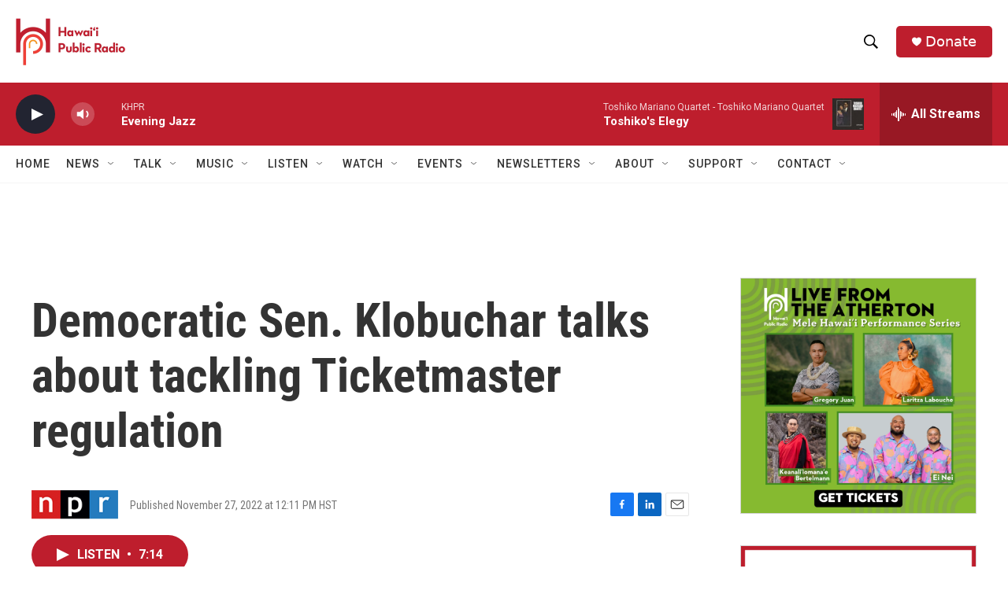

--- FILE ---
content_type: text/html;charset=UTF-8
request_url: https://www.hawaiipublicradio.org/2022-11-27/democratic-sen-klobuchar-talks-about-tackling-ticketmaster-regulation
body_size: 36633
content:
<!DOCTYPE html>
<html class="ArtP aside" lang="en">
    <head>
    <meta charset="UTF-8">

    

    <style data-cssvarsponyfill="true">
        :root { --siteBgColorInverse: #121212; --primaryTextColorInverse: #ffffff; --secondaryTextColorInverse: #cccccc; --tertiaryTextColorInverse: #cccccc; --headerBgColorInverse: #000000; --headerBorderColorInverse: #858585; --headerTextColorInverse: #ffffff; --headerTextColorHoverInverse: #ffffff; --secC1_Inverse: #a2a2a2; --secC4_Inverse: #282828; --headerNavBarBgColorInverse: #121212; --headerMenuBgColorInverse: #ffffff; --headerMenuTextColorInverse: #6b2b85; --headerMenuTextColorHoverInverse: #6b2b85; --liveBlogTextColorInverse: #ffffff; --applyButtonColorInverse: #4485D5; --applyButtonTextColorInverse: #4485D5; --siteBgColor: #ffffff; --primaryTextColor: #333333; --secondaryTextColor: #666666; --secC1: #767676; --secC4: #f5f5f5; --secC5: #ffffff; --siteBgColor: #ffffff; --siteInverseBgColor: #000000; --linkColor: #1772b0; --linkHoverColor: #125c8e; --headerBgColor: #ffffff; --headerBgColorInverse: #000000; --headerBorderColor: #e6e6e6; --headerBorderColorInverse: #858585; --tertiaryTextColor: #1c1c1c; --headerTextColor: #000000; --headerTextColorHover: #333333; --buttonTextColor: #ffffff; --headerNavBarBgColor: #ffffff; --headerNavBarTextColor: #333333; --headerMenuBgColor: #ffffff; --headerMenuTextColor: #000000; --headerMenuTextColorHover: #6b6b6b; --liveBlogTextColor: #282829; --applyButtonColor: #194173; --applyButtonTextColor: #2c4273; --primaryColor1: #be1e2d; --primaryColor2: #222431; --breakingColor: #ff6f00; --secC2: #cccccc; --secC3: #e6e6e6; --secC5: #ffffff; --linkColor: #1772b0; --linkHoverColor: #125c8e; --donateBGColor: #be1e2d; --headerIconColor: #ffffff; --hatButtonBgColor: #ffffff; --hatButtonBgHoverColor: #411c58; --hatButtonBorderColor: #411c58; --hatButtonBorderHoverColor: #ffffff; --hatButtoniconColor: #d62021; --hatButtonTextColor: #411c58; --hatButtonTextHoverColor: #ffffff; --footerTextColor: #ffffff; --footerTextBgColor: #ffffff; --footerPartnersBgColor: #000000; --listBorderColor: #030202; --gridBorderColor: #e6e6e6; --tagButtonBorderColor: #1772b0; --tagButtonTextColor: #1772b0; --breakingTextColor: #ffffff; --sectionTextColor: #ffffff; --contentWidth: 1240px; --primaryHeadlineFont: sans-serif; --secHlFont: sans-serif; --bodyFont: sans-serif; --colorWhite: #ffffff; --colorBlack: #000000;} .fonts-loaded { --primaryHeadlineFont: "Roboto Condensed"; --secHlFont: "Roboto Condensed"; --bodyFont: "Roboto"; --liveBlogBodyFont: "Roboto";}
    </style>

    
    <meta property="og:title" content="Democratic Sen. Klobuchar talks about tackling Ticketmaster regulation">

    <meta property="og:url" content="https://www.hawaiipublicradio.org/2022-11-27/democratic-sen-klobuchar-talks-about-tackling-ticketmaster-regulation">

    <meta property="og:description" content="NPR&#x27;s Eric Deggans speaks with Sen. Amy Klobuchar (D-Minn.) about Ticketmaster and her efforts to regulate the concert ticket industry.">

    <meta property="og:site_name" content="Hawai&#x27;i Public Radio">



    <meta property="og:type" content="article">

    <meta property="article:published_time" content="2022-11-27T22:11:25">

    <meta property="article:modified_time" content="2022-11-27T22:12:58.219">

    
    <meta name="twitter:card" content="summary_large_image"/>
    
    
    
    
    <meta name="twitter:description" content="NPR&#x27;s Eric Deggans speaks with Sen. Amy Klobuchar (D-Minn.) about Ticketmaster and her efforts to regulate the concert ticket industry."/>
    
    
    
    
    
    
    <meta name="twitter:title" content="Democratic Sen. Klobuchar talks about tackling Ticketmaster regulation"/>
    

    <meta property="fb:app_id" content="1052616578613966">

<meta name="disqus.shortname" content="npr-khpr">
<meta name="disqus.url" content="https://www.hawaiipublicradio.org/2022-11-27/democratic-sen-klobuchar-talks-about-tackling-ticketmaster-regulation">
<meta name="disqus.title" content="Democratic Sen. Klobuchar talks about tackling Ticketmaster regulation">
<meta name="disqus.identifier" content="00000184-bb26-d6f8-a1cf-bf26930e0000">
<meta name="robots" content="max-image-preview:large">



    <link data-cssvarsponyfill="true" class="Webpack-css" rel="stylesheet" href="https://npr.brightspotcdn.com/resource/00000177-1bc0-debb-a57f-dfcf4a950000/styleguide/All.min.0db89f2a608a6b13cec2d9fc84f71c45.gz.css">

    

    <style>.FooterNavigation-items-item {
    display: inline-block
}</style>
<style>[class*='-articleBody'] > ul,
[class*='-articleBody'] > ul ul {
    list-style-type: disc;
}</style>


    <meta name="viewport" content="width=device-width, initial-scale=1, viewport-fit=cover"><title>Democratic Sen. Klobuchar talks about tackling Ticketmaster regulation | Hawai&#x27;i Public Radio</title><meta name="description" content="NPR&#x27;s Eric Deggans speaks with Sen. Amy Klobuchar (D-Minn.) about Ticketmaster and her efforts to regulate the concert ticket industry."><link rel="canonical" href="https://www.npr.org/2022/11/27/1139341560/democratic-sen-klobuchar-talks-about-tackling-ticketmaster-regulation"><meta name="brightspot.contentId" content="00000184-bb26-d6f8-a1cf-bf26930e0000"><link rel="apple-touch-icon"sizes="180x180"href="/apple-touch-icon.png"><link rel="icon"type="image/png"href="/favicon-32x32.png"><link rel="icon"type="image/png"href="/favicon-16x16.png">
    
    
    <meta name="brightspot-dataLayer" content="{
  &quot;author&quot; : &quot;&quot;,
  &quot;bspStoryId&quot; : &quot;00000184-bb26-d6f8-a1cf-bf26930e0000&quot;,
  &quot;category&quot; : &quot;&quot;,
  &quot;inlineAudio&quot; : 1,
  &quot;keywords&quot; : &quot;&quot;,
  &quot;nprCmsSite&quot; : true,
  &quot;nprStoryId&quot; : &quot;1139341560&quot;,
  &quot;pageType&quot; : &quot;news-story&quot;,
  &quot;program&quot; : &quot;&quot;,
  &quot;publishedDate&quot; : &quot;2022-11-27T12:11:25Z&quot;,
  &quot;siteName&quot; : &quot;Hawai&#x27;i Public Radio&quot;,
  &quot;station&quot; : &quot;Hawaiʻi Public Radio&quot;,
  &quot;stationOrgId&quot; : &quot;1177&quot;,
  &quot;storyOrgId&quot; : &quot;s1&quot;,
  &quot;storyTheme&quot; : &quot;news-story&quot;,
  &quot;storyTitle&quot; : &quot;Democratic Sen. Klobuchar talks about tackling Ticketmaster regulation&quot;,
  &quot;timezone&quot; : &quot;Pacific/Honolulu&quot;,
  &quot;wordCount&quot; : 0,
  &quot;series&quot; : &quot;&quot;
}">
    <script id="brightspot-dataLayer">
        (function () {
            var dataValue = document.head.querySelector('meta[name="brightspot-dataLayer"]').content;
            if (dataValue) {
                window.brightspotDataLayer = JSON.parse(dataValue);
            }
        })();
    </script>

    

    

    
    <script src="https://npr.brightspotcdn.com/resource/00000177-1bc0-debb-a57f-dfcf4a950000/styleguide/All.min.fd8f7fccc526453c829dde80fc7c2ef5.gz.js" async></script>
    

    <script>

  window.fbAsyncInit = function() {
      FB.init({
          
              appId : '1052616578613966',
          
          xfbml : true,
          version : 'v2.9'
      });
  };

  (function(d, s, id){
     var js, fjs = d.getElementsByTagName(s)[0];
     if (d.getElementById(id)) {return;}
     js = d.createElement(s); js.id = id;
     js.src = "//connect.facebook.net/en_US/sdk.js";
     fjs.parentNode.insertBefore(js, fjs);
   }(document, 'script', 'facebook-jssdk'));
</script>
<script async="async" src="https://securepubads.g.doubleclick.net/tag/js/gpt.js"></script>
<script type="text/javascript">
    // Google tag setup
    var googletag = googletag || {};
    googletag.cmd = googletag.cmd || [];

    googletag.cmd.push(function () {
        // @see https://developers.google.com/publisher-tag/reference#googletag.PubAdsService_enableLazyLoad
        googletag.pubads().enableLazyLoad({
            fetchMarginPercent: 100, // fetch and render ads within this % of viewport
            renderMarginPercent: 100,
            mobileScaling: 1  // Same on mobile.
        });

        googletag.pubads().enableSingleRequest()
        googletag.pubads().enableAsyncRendering()
        googletag.pubads().collapseEmptyDivs()
        googletag.pubads().disableInitialLoad()
        googletag.enableServices()
    })
</script>
<script type="application/ld+json">{"@context":"http://schema.org","@type":"ListenAction","description":"NPR's Eric Deggans speaks with Sen. Amy Klobuchar (D-Minn.) about Ticketmaster and her efforts to regulate the concert ticket industry.","name":"Democratic Sen. Klobuchar talks about tackling Ticketmaster regulation"}</script><!-- no longer used, moved disqus script to be loaded by ps-disqus-comment-module.js to avoid errors --><script type="application/ld+json">{"@context":"http://schema.org","@type":"NewsArticle","dateModified":"2022-11-27T17:12:58Z","datePublished":"2022-11-27T17:11:25Z","headline":"Democratic Sen. Klobuchar talks about tackling Ticketmaster regulation","mainEntityOfPage":{"@type":"NewsArticle","@id":"https://www.hawaiipublicradio.org/2022-11-27/democratic-sen-klobuchar-talks-about-tackling-ticketmaster-regulation"},"publisher":{"@type":"Organization","name":"HAWAII","logo":{"@context":"http://schema.org","@type":"ImageObject","height":"60","url":"https://npr.brightspotcdn.com/dims4/default/919cd6f/2147483647/resize/x60/quality/90/?url=http%3A%2F%2Fnpr-brightspot.s3.amazonaws.com%2F47%2F40%2F1946e03c4c8f8c4a2e1fe34fd6b5%2Fhpr-logo-final-hi-res-crop.png","width":"139"}}}</script><meta name="gtm-dataLayer" content="{
  &quot;gtmAuthor&quot; : &quot;&quot;,
  &quot;gtmBspStoryId&quot; : &quot;00000184-bb26-d6f8-a1cf-bf26930e0000&quot;,
  &quot;gtmCategory&quot; : &quot;&quot;,
  &quot;gtmInlineAudio&quot; : 1,
  &quot;gtmKeywords&quot; : &quot;&quot;,
  &quot;gtmNprCmsSite&quot; : true,
  &quot;gtmNprStoryId&quot; : &quot;1139341560&quot;,
  &quot;gtmPageType&quot; : &quot;news-story&quot;,
  &quot;gtmProgram&quot; : &quot;&quot;,
  &quot;gtmPublishedDate&quot; : &quot;2022-11-27T12:11:25Z&quot;,
  &quot;gtmSiteName&quot; : &quot;Hawai&#x27;i Public Radio&quot;,
  &quot;gtmStation&quot; : &quot;Hawaiʻi Public Radio&quot;,
  &quot;gtmStationOrgId&quot; : &quot;1177&quot;,
  &quot;gtmStoryOrgId&quot; : &quot;s1&quot;,
  &quot;gtmStoryTheme&quot; : &quot;news-story&quot;,
  &quot;gtmStoryTitle&quot; : &quot;Democratic Sen. Klobuchar talks about tackling Ticketmaster regulation&quot;,
  &quot;gtmTimezone&quot; : &quot;Pacific/Honolulu&quot;,
  &quot;gtmWordCount&quot; : 0,
  &quot;gtmSeries&quot; : &quot;&quot;
}"><script>

    (function () {
        var dataValue = document.head.querySelector('meta[name="gtm-dataLayer"]').content;
        if (dataValue) {
            window.dataLayer = window.dataLayer || [];
            dataValue = JSON.parse(dataValue);
            dataValue['event'] = 'gtmFirstView';
            window.dataLayer.push(dataValue);
        }
    })();

    (function(w,d,s,l,i){w[l]=w[l]||[];w[l].push({'gtm.start':
            new Date().getTime(),event:'gtm.js'});var f=d.getElementsByTagName(s)[0],
        j=d.createElement(s),dl=l!='dataLayer'?'&l='+l:'';j.async=true;j.src=
        'https://www.googletagmanager.com/gtm.js?id='+i+dl;f.parentNode.insertBefore(j,f);
})(window,document,'script','dataLayer','GTM-N39QFDR');</script><script>window.addEventListener('DOMContentLoaded', (event) => {
    window.nulldurationobserver = new MutationObserver(function (mutations) {
        document.querySelectorAll('.StreamPill-duration').forEach(pill => { 
      if (pill.innerText == "LISTENNULL") {
         pill.innerText = "LISTEN"
      } 
    });
      });

      window.nulldurationobserver.observe(document.body, {
        childList: true,
        subtree: true
      });
});
</script>
<script>    (function(c,l,a,r,i,t,y){
        c[a]=c[a]||function(){(c[a].q=c[a].q||[]).push(arguments)};
        t=l.createElement(r);t.async=1;t.src=“https://www.clarity.ms/tag/”+i;
        y=l.getElementsByTagName(r)[0];y.parentNode.insertBefore(t,y);
    })(window, document, “clarity”, “script”, “l1c6rpl2bm”);</script>


    <script>
        var head = document.getElementsByTagName('head')
        head = head[0]
        var link = document.createElement('link');
        link.setAttribute('href', 'https://fonts.googleapis.com/css?family=Roboto Condensed|Roboto|Roboto:400,500,700&display=swap');
        var relList = link.relList;

        if (relList && relList.supports('preload')) {
            link.setAttribute('as', 'style');
            link.setAttribute('rel', 'preload');
            link.setAttribute('onload', 'this.rel="stylesheet"');
            link.setAttribute('crossorigin', 'anonymous');
        } else {
            link.setAttribute('rel', 'stylesheet');
        }

        head.appendChild(link);
    </script>
</head>


    <body class="Page-body" data-content-width="1240px">
    <noscript>
    <iframe src="https://www.googletagmanager.com/ns.html?id=GTM-N39QFDR" height="0" width="0" style="display:none;visibility:hidden"></iframe>
</noscript>
        

    <!-- Putting icons here, so we don't have to include in a bunch of -body hbs's -->
<svg xmlns="http://www.w3.org/2000/svg" style="display:none" id="iconsMap1" class="iconsMap">
    <symbol id="play-icon" viewBox="0 0 115 115">
        <polygon points="0,0 115,57.5 0,115" fill="currentColor" />
    </symbol>
    <symbol id="grid" viewBox="0 0 32 32">
            <g>
                <path d="M6.4,5.7 C6.4,6.166669 6.166669,6.4 5.7,6.4 L0.7,6.4 C0.233331,6.4 0,6.166669 0,5.7 L0,0.7 C0,0.233331 0.233331,0 0.7,0 L5.7,0 C6.166669,0 6.4,0.233331 6.4,0.7 L6.4,5.7 Z M19.2,5.7 C19.2,6.166669 18.966669,6.4 18.5,6.4 L13.5,6.4 C13.033331,6.4 12.8,6.166669 12.8,5.7 L12.8,0.7 C12.8,0.233331 13.033331,0 13.5,0 L18.5,0 C18.966669,0 19.2,0.233331 19.2,0.7 L19.2,5.7 Z M32,5.7 C32,6.166669 31.766669,6.4 31.3,6.4 L26.3,6.4 C25.833331,6.4 25.6,6.166669 25.6,5.7 L25.6,0.7 C25.6,0.233331 25.833331,0 26.3,0 L31.3,0 C31.766669,0 32,0.233331 32,0.7 L32,5.7 Z M6.4,18.5 C6.4,18.966669 6.166669,19.2 5.7,19.2 L0.7,19.2 C0.233331,19.2 0,18.966669 0,18.5 L0,13.5 C0,13.033331 0.233331,12.8 0.7,12.8 L5.7,12.8 C6.166669,12.8 6.4,13.033331 6.4,13.5 L6.4,18.5 Z M19.2,18.5 C19.2,18.966669 18.966669,19.2 18.5,19.2 L13.5,19.2 C13.033331,19.2 12.8,18.966669 12.8,18.5 L12.8,13.5 C12.8,13.033331 13.033331,12.8 13.5,12.8 L18.5,12.8 C18.966669,12.8 19.2,13.033331 19.2,13.5 L19.2,18.5 Z M32,18.5 C32,18.966669 31.766669,19.2 31.3,19.2 L26.3,19.2 C25.833331,19.2 25.6,18.966669 25.6,18.5 L25.6,13.5 C25.6,13.033331 25.833331,12.8 26.3,12.8 L31.3,12.8 C31.766669,12.8 32,13.033331 32,13.5 L32,18.5 Z M6.4,31.3 C6.4,31.766669 6.166669,32 5.7,32 L0.7,32 C0.233331,32 0,31.766669 0,31.3 L0,26.3 C0,25.833331 0.233331,25.6 0.7,25.6 L5.7,25.6 C6.166669,25.6 6.4,25.833331 6.4,26.3 L6.4,31.3 Z M19.2,31.3 C19.2,31.766669 18.966669,32 18.5,32 L13.5,32 C13.033331,32 12.8,31.766669 12.8,31.3 L12.8,26.3 C12.8,25.833331 13.033331,25.6 13.5,25.6 L18.5,25.6 C18.966669,25.6 19.2,25.833331 19.2,26.3 L19.2,31.3 Z M32,31.3 C32,31.766669 31.766669,32 31.3,32 L26.3,32 C25.833331,32 25.6,31.766669 25.6,31.3 L25.6,26.3 C25.6,25.833331 25.833331,25.6 26.3,25.6 L31.3,25.6 C31.766669,25.6 32,25.833331 32,26.3 L32,31.3 Z" id=""></path>
            </g>
    </symbol>
    <symbol id="radio-stream" width="18" height="19" viewBox="0 0 18 19">
        <g fill="currentColor" fill-rule="nonzero">
            <path d="M.5 8c-.276 0-.5.253-.5.565v1.87c0 .312.224.565.5.565s.5-.253.5-.565v-1.87C1 8.253.776 8 .5 8zM2.5 8c-.276 0-.5.253-.5.565v1.87c0 .312.224.565.5.565s.5-.253.5-.565v-1.87C3 8.253 2.776 8 2.5 8zM3.5 7c-.276 0-.5.276-.5.617v3.766c0 .34.224.617.5.617s.5-.276.5-.617V7.617C4 7.277 3.776 7 3.5 7zM5.5 6c-.276 0-.5.275-.5.613v5.774c0 .338.224.613.5.613s.5-.275.5-.613V6.613C6 6.275 5.776 6 5.5 6zM6.5 4c-.276 0-.5.26-.5.58v8.84c0 .32.224.58.5.58s.5-.26.5-.58V4.58C7 4.26 6.776 4 6.5 4zM8.5 0c-.276 0-.5.273-.5.61v17.78c0 .337.224.61.5.61s.5-.273.5-.61V.61C9 .273 8.776 0 8.5 0zM9.5 2c-.276 0-.5.274-.5.612v14.776c0 .338.224.612.5.612s.5-.274.5-.612V2.612C10 2.274 9.776 2 9.5 2zM11.5 5c-.276 0-.5.276-.5.616v8.768c0 .34.224.616.5.616s.5-.276.5-.616V5.616c0-.34-.224-.616-.5-.616zM12.5 6c-.276 0-.5.262-.5.584v4.832c0 .322.224.584.5.584s.5-.262.5-.584V6.584c0-.322-.224-.584-.5-.584zM14.5 7c-.276 0-.5.29-.5.647v3.706c0 .357.224.647.5.647s.5-.29.5-.647V7.647C15 7.29 14.776 7 14.5 7zM15.5 8c-.276 0-.5.253-.5.565v1.87c0 .312.224.565.5.565s.5-.253.5-.565v-1.87c0-.312-.224-.565-.5-.565zM17.5 8c-.276 0-.5.253-.5.565v1.87c0 .312.224.565.5.565s.5-.253.5-.565v-1.87c0-.312-.224-.565-.5-.565z"/>
        </g>
    </symbol>
    <symbol id="icon-magnify" viewBox="0 0 31 31">
        <g>
            <path fill-rule="evenodd" d="M22.604 18.89l-.323.566 8.719 8.8L28.255 31l-8.719-8.8-.565.404c-2.152 1.346-4.386 2.018-6.7 2.018-3.39 0-6.284-1.21-8.679-3.632C1.197 18.568 0 15.66 0 12.27c0-3.39 1.197-6.283 3.592-8.678C5.987 1.197 8.88 0 12.271 0c3.39 0 6.283 1.197 8.678 3.592 2.395 2.395 3.593 5.288 3.593 8.679 0 2.368-.646 4.574-1.938 6.62zM19.162 5.77C17.322 3.925 15.089 3 12.46 3c-2.628 0-4.862.924-6.702 2.77C3.92 7.619 3 9.862 3 12.5c0 2.639.92 4.882 2.76 6.73C7.598 21.075 9.832 22 12.46 22c2.629 0 4.862-.924 6.702-2.77C21.054 17.33 22 15.085 22 12.5c0-2.586-.946-4.83-2.838-6.73z"/>
        </g>
    </symbol>
    <symbol id="burger-menu" viewBox="0 0 14 10">
        <g>
            <path fill-rule="evenodd" d="M0 5.5v-1h14v1H0zM0 1V0h14v1H0zm0 9V9h14v1H0z"></path>
        </g>
    </symbol>
    <symbol id="close-x" viewBox="0 0 14 14">
        <g>
            <path fill-rule="nonzero" d="M6.336 7L0 .664.664 0 7 6.336 13.336 0 14 .664 7.664 7 14 13.336l-.664.664L7 7.664.664 14 0 13.336 6.336 7z"></path>
        </g>
    </symbol>
    <symbol id="share-more-arrow" viewBox="0 0 512 512" style="enable-background:new 0 0 512 512;">
        <g>
            <g>
                <path d="M512,241.7L273.643,3.343v156.152c-71.41,3.744-138.015,33.337-188.958,84.28C30.075,298.384,0,370.991,0,448.222v60.436
                    l29.069-52.985c45.354-82.671,132.173-134.027,226.573-134.027c5.986,0,12.004,0.212,18.001,0.632v157.779L512,241.7z
                    M255.642,290.666c-84.543,0-163.661,36.792-217.939,98.885c26.634-114.177,129.256-199.483,251.429-199.483h15.489V78.131
                    l163.568,163.568L304.621,405.267V294.531l-13.585-1.683C279.347,291.401,267.439,290.666,255.642,290.666z"></path>
            </g>
        </g>
    </symbol>
    <symbol id="chevron" viewBox="0 0 100 100">
        <g>
            <path d="M22.4566257,37.2056786 L-21.4456527,71.9511488 C-22.9248661,72.9681457 -24.9073712,72.5311671 -25.8758148,70.9765924 L-26.9788683,69.2027424 C-27.9450684,67.6481676 -27.5292733,65.5646602 -26.0500598,64.5484493 L20.154796,28.2208967 C21.5532435,27.2597011 23.3600078,27.2597011 24.759951,28.2208967 L71.0500598,64.4659264 C72.5292733,65.4829232 72.9450684,67.5672166 71.9788683,69.1217913 L70.8750669,70.8956413 C69.9073712,72.4502161 67.9241183,72.8848368 66.4449048,71.8694118 L22.4566257,37.2056786 Z" id="Transparent-Chevron" transform="translate(22.500000, 50.000000) rotate(90.000000) translate(-22.500000, -50.000000) "></path>
        </g>
    </symbol>
</svg>

<svg xmlns="http://www.w3.org/2000/svg" style="display:none" id="iconsMap2" class="iconsMap">
    <symbol id="mono-icon-facebook" viewBox="0 0 10 19">
        <path fill-rule="evenodd" d="M2.707 18.25V10.2H0V7h2.707V4.469c0-1.336.375-2.373 1.125-3.112C4.582.62 5.578.25 6.82.25c1.008 0 1.828.047 2.461.14v2.848H7.594c-.633 0-1.067.14-1.301.422-.188.235-.281.61-.281 1.125V7H9l-.422 3.2H6.012v8.05H2.707z"></path>
    </symbol>
    <symbol id="mono-icon-instagram" viewBox="0 0 17 17">
        <g>
            <path fill-rule="evenodd" d="M8.281 4.207c.727 0 1.4.182 2.022.545a4.055 4.055 0 0 1 1.476 1.477c.364.62.545 1.294.545 2.021 0 .727-.181 1.4-.545 2.021a4.055 4.055 0 0 1-1.476 1.477 3.934 3.934 0 0 1-2.022.545c-.726 0-1.4-.182-2.021-.545a4.055 4.055 0 0 1-1.477-1.477 3.934 3.934 0 0 1-.545-2.021c0-.727.182-1.4.545-2.021A4.055 4.055 0 0 1 6.26 4.752a3.934 3.934 0 0 1 2.021-.545zm0 6.68a2.54 2.54 0 0 0 1.864-.774 2.54 2.54 0 0 0 .773-1.863 2.54 2.54 0 0 0-.773-1.863 2.54 2.54 0 0 0-1.864-.774 2.54 2.54 0 0 0-1.863.774 2.54 2.54 0 0 0-.773 1.863c0 .727.257 1.348.773 1.863a2.54 2.54 0 0 0 1.863.774zM13.45 4.03c-.023.258-.123.48-.299.668a.856.856 0 0 1-.65.281.913.913 0 0 1-.668-.28.913.913 0 0 1-.281-.669c0-.258.094-.48.281-.668a.913.913 0 0 1 .668-.28c.258 0 .48.093.668.28.187.188.281.41.281.668zm2.672.95c.023.656.035 1.746.035 3.269 0 1.523-.017 2.62-.053 3.287-.035.668-.134 1.248-.298 1.74a4.098 4.098 0 0 1-.967 1.53 4.098 4.098 0 0 1-1.53.966c-.492.164-1.072.264-1.74.3-.668.034-1.763.052-3.287.052-1.523 0-2.619-.018-3.287-.053-.668-.035-1.248-.146-1.74-.334a3.747 3.747 0 0 1-1.53-.931 4.098 4.098 0 0 1-.966-1.53c-.164-.492-.264-1.072-.299-1.74C.424 10.87.406 9.773.406 8.25S.424 5.63.46 4.963c.035-.668.135-1.248.299-1.74.21-.586.533-1.096.967-1.53A4.098 4.098 0 0 1 3.254.727c.492-.164 1.072-.264 1.74-.3C5.662.394 6.758.376 8.281.376c1.524 0 2.62.018 3.287.053.668.035 1.248.135 1.74.299a4.098 4.098 0 0 1 2.496 2.496c.165.492.27 1.078.317 1.757zm-1.687 7.91c.14-.399.234-1.032.28-1.899.024-.515.036-1.242.036-2.18V7.689c0-.961-.012-1.688-.035-2.18-.047-.89-.14-1.524-.281-1.899a2.537 2.537 0 0 0-1.512-1.511c-.375-.14-1.008-.235-1.899-.282a51.292 51.292 0 0 0-2.18-.035H7.72c-.938 0-1.664.012-2.18.035-.867.047-1.5.141-1.898.282a2.537 2.537 0 0 0-1.512 1.511c-.14.375-.234 1.008-.281 1.899a51.292 51.292 0 0 0-.036 2.18v1.125c0 .937.012 1.664.036 2.18.047.866.14 1.5.28 1.898.306.726.81 1.23 1.513 1.511.398.141 1.03.235 1.898.282.516.023 1.242.035 2.18.035h1.125c.96 0 1.687-.012 2.18-.035.89-.047 1.523-.141 1.898-.282.726-.304 1.23-.808 1.512-1.511z"></path>
        </g>
    </symbol>
    <symbol id="mono-icon-email" viewBox="0 0 512 512">
        <g>
            <path d="M67,148.7c11,5.8,163.8,89.1,169.5,92.1c5.7,3,11.5,4.4,20.5,4.4c9,0,14.8-1.4,20.5-4.4c5.7-3,158.5-86.3,169.5-92.1
                c4.1-2.1,11-5.9,12.5-10.2c2.6-7.6-0.2-10.5-11.3-10.5H257H65.8c-11.1,0-13.9,3-11.3,10.5C56,142.9,62.9,146.6,67,148.7z"></path>
            <path d="M455.7,153.2c-8.2,4.2-81.8,56.6-130.5,88.1l82.2,92.5c2,2,2.9,4.4,1.8,5.6c-1.2,1.1-3.8,0.5-5.9-1.4l-98.6-83.2
                c-14.9,9.6-25.4,16.2-27.2,17.2c-7.7,3.9-13.1,4.4-20.5,4.4c-7.4,0-12.8-0.5-20.5-4.4c-1.9-1-12.3-7.6-27.2-17.2l-98.6,83.2
                c-2,2-4.7,2.6-5.9,1.4c-1.2-1.1-0.3-3.6,1.7-5.6l82.1-92.5c-48.7-31.5-123.1-83.9-131.3-88.1c-8.8-4.5-9.3,0.8-9.3,4.9
                c0,4.1,0,205,0,205c0,9.3,13.7,20.9,23.5,20.9H257h185.5c9.8,0,21.5-11.7,21.5-20.9c0,0,0-201,0-205
                C464,153.9,464.6,148.7,455.7,153.2z"></path>
        </g>
    </symbol>
    <symbol id="default-image" width="24" height="24" viewBox="0 0 24 24" fill="none" stroke="currentColor" stroke-width="2" stroke-linecap="round" stroke-linejoin="round" class="feather feather-image">
        <rect x="3" y="3" width="18" height="18" rx="2" ry="2"></rect>
        <circle cx="8.5" cy="8.5" r="1.5"></circle>
        <polyline points="21 15 16 10 5 21"></polyline>
    </symbol>
    <symbol id="icon-email" width="18px" viewBox="0 0 20 14">
        <g id="Symbols" stroke="none" stroke-width="1" fill="none" fill-rule="evenodd" stroke-linecap="round" stroke-linejoin="round">
            <g id="social-button-bar" transform="translate(-125.000000, -8.000000)" stroke="#000000">
                <g id="Group-2" transform="translate(120.000000, 0.000000)">
                    <g id="envelope" transform="translate(6.000000, 9.000000)">
                        <path d="M17.5909091,10.6363636 C17.5909091,11.3138182 17.0410909,11.8636364 16.3636364,11.8636364 L1.63636364,11.8636364 C0.958909091,11.8636364 0.409090909,11.3138182 0.409090909,10.6363636 L0.409090909,1.63636364 C0.409090909,0.958090909 0.958909091,0.409090909 1.63636364,0.409090909 L16.3636364,0.409090909 C17.0410909,0.409090909 17.5909091,0.958090909 17.5909091,1.63636364 L17.5909091,10.6363636 L17.5909091,10.6363636 Z" id="Stroke-406"></path>
                        <polyline id="Stroke-407" points="17.1818182 0.818181818 9 7.36363636 0.818181818 0.818181818"></polyline>
                    </g>
                </g>
            </g>
        </g>
    </symbol>
    <symbol id="mono-icon-print" viewBox="0 0 12 12">
        <g fill-rule="evenodd">
            <path fill-rule="nonzero" d="M9 10V7H3v3H1a1 1 0 0 1-1-1V4a1 1 0 0 1 1-1h10a1 1 0 0 1 1 1v3.132A2.868 2.868 0 0 1 9.132 10H9zm.5-4.5a1 1 0 1 0 0-2 1 1 0 0 0 0 2zM3 0h6v2H3z"></path>
            <path d="M4 8h4v4H4z"></path>
        </g>
    </symbol>
    <symbol id="mono-icon-copylink" viewBox="0 0 12 12">
        <g fill-rule="evenodd">
            <path d="M10.199 2.378c.222.205.4.548.465.897.062.332.016.614-.132.774L8.627 6.106c-.187.203-.512.232-.75-.014a.498.498 0 0 0-.706.028.499.499 0 0 0 .026.706 1.509 1.509 0 0 0 2.165-.04l1.903-2.06c.37-.398.506-.98.382-1.636-.105-.557-.392-1.097-.77-1.445L9.968.8C9.591.452 9.03.208 8.467.145 7.803.072 7.233.252 6.864.653L4.958 2.709a1.509 1.509 0 0 0 .126 2.161.5.5 0 1 0 .68-.734c-.264-.218-.26-.545-.071-.747L7.597 1.33c.147-.16.425-.228.76-.19.353.038.71.188.931.394l.91.843.001.001zM1.8 9.623c-.222-.205-.4-.549-.465-.897-.062-.332-.016-.614.132-.774l1.905-2.057c.187-.203.512-.232.75.014a.498.498 0 0 0 .706-.028.499.499 0 0 0-.026-.706 1.508 1.508 0 0 0-2.165.04L.734 7.275c-.37.399-.506.98-.382 1.637.105.557.392 1.097.77 1.445l.91.843c.376.35.937.594 1.5.656.664.073 1.234-.106 1.603-.507L7.04 9.291a1.508 1.508 0 0 0-.126-2.16.5.5 0 0 0-.68.734c.264.218.26.545.071.747l-1.904 2.057c-.147.16-.425.228-.76.191-.353-.038-.71-.188-.931-.394l-.91-.843z"></path>
            <path d="M8.208 3.614a.5.5 0 0 0-.707.028L3.764 7.677a.5.5 0 0 0 .734.68L8.235 4.32a.5.5 0 0 0-.027-.707"></path>
        </g>
    </symbol>
    <symbol id="mono-icon-linkedin" viewBox="0 0 16 17">
        <g fill-rule="evenodd">
            <path d="M3.734 16.125H.464V5.613h3.27zM2.117 4.172c-.515 0-.96-.188-1.336-.563A1.825 1.825 0 0 1 .22 2.273c0-.515.187-.96.562-1.335.375-.375.82-.563 1.336-.563.516 0 .961.188 1.336.563.375.375.563.82.563 1.335 0 .516-.188.961-.563 1.336-.375.375-.82.563-1.336.563zM15.969 16.125h-3.27v-5.133c0-.844-.07-1.453-.21-1.828-.259-.633-.762-.95-1.512-.95s-1.278.282-1.582.845c-.235.421-.352 1.043-.352 1.863v5.203H5.809V5.613h3.128v1.442h.036c.234-.469.609-.856 1.125-1.16.562-.375 1.218-.563 1.968-.563 1.524 0 2.59.48 3.2 1.441.468.774.703 1.97.703 3.586v5.766z"></path>
        </g>
    </symbol>
    <symbol id="mono-icon-pinterest" viewBox="0 0 512 512">
        <g>
            <path d="M256,32C132.3,32,32,132.3,32,256c0,91.7,55.2,170.5,134.1,205.2c-0.6-15.6-0.1-34.4,3.9-51.4
                c4.3-18.2,28.8-122.1,28.8-122.1s-7.2-14.3-7.2-35.4c0-33.2,19.2-58,43.2-58c20.4,0,30.2,15.3,30.2,33.6
                c0,20.5-13.1,51.1-19.8,79.5c-5.6,23.8,11.9,43.1,35.4,43.1c42.4,0,71-54.5,71-119.1c0-49.1-33.1-85.8-93.2-85.8
                c-67.9,0-110.3,50.7-110.3,107.3c0,19.5,5.8,33.3,14.8,43.9c4.1,4.9,4.7,6.9,3.2,12.5c-1.1,4.1-3.5,14-4.6,18
                c-1.5,5.7-6.1,7.7-11.2,5.6c-31.3-12.8-45.9-47-45.9-85.6c0-63.6,53.7-139.9,160.1-139.9c85.5,0,141.8,61.9,141.8,128.3
                c0,87.9-48.9,153.5-120.9,153.5c-24.2,0-46.9-13.1-54.7-27.9c0,0-13,51.6-15.8,61.6c-4.7,17.3-14,34.5-22.5,48
                c20.1,5.9,41.4,9.2,63.5,9.2c123.7,0,224-100.3,224-224C480,132.3,379.7,32,256,32z"></path>
        </g>
    </symbol>
    <symbol id="mono-icon-tumblr" viewBox="0 0 512 512">
        <g>
            <path d="M321.2,396.3c-11.8,0-22.4-2.8-31.5-8.3c-6.9-4.1-11.5-9.6-14-16.4c-2.6-6.9-3.6-22.3-3.6-46.4V224h96v-64h-96V48h-61.9
                c-2.7,21.5-7.5,44.7-14.5,58.6c-7,13.9-14,25.8-25.6,35.7c-11.6,9.9-25.6,17.9-41.9,23.3V224h48v140.4c0,19,2,33.5,5.9,43.5
                c4,10,11.1,19.5,21.4,28.4c10.3,8.9,22.8,15.7,37.3,20.5c14.6,4.8,31.4,7.2,50.4,7.2c16.7,0,30.3-1.7,44.7-5.1
                c14.4-3.4,30.5-9.3,48.2-17.6v-65.6C363.2,389.4,342.3,396.3,321.2,396.3z"></path>
        </g>
    </symbol>
    <symbol id="mono-icon-twitter" viewBox="0 0 1200 1227">
        <g>
            <path d="M714.163 519.284L1160.89 0H1055.03L667.137 450.887L357.328 0H0L468.492 681.821L0 1226.37H105.866L515.491
            750.218L842.672 1226.37H1200L714.137 519.284H714.163ZM569.165 687.828L521.697 619.934L144.011 79.6944H306.615L611.412
            515.685L658.88 583.579L1055.08 1150.3H892.476L569.165 687.854V687.828Z" fill="white"></path>
        </g>
    </symbol>
    <symbol id="mono-icon-youtube" viewBox="0 0 512 512">
        <g>
            <path fill-rule="evenodd" d="M508.6,148.8c0-45-33.1-81.2-74-81.2C379.2,65,322.7,64,265,64c-3,0-6,0-9,0s-6,0-9,0c-57.6,0-114.2,1-169.6,3.6
                c-40.8,0-73.9,36.4-73.9,81.4C1,184.6-0.1,220.2,0,255.8C-0.1,291.4,1,327,3.4,362.7c0,45,33.1,81.5,73.9,81.5
                c58.2,2.7,117.9,3.9,178.6,3.8c60.8,0.2,120.3-1,178.6-3.8c40.9,0,74-36.5,74-81.5c2.4-35.7,3.5-71.3,3.4-107
                C512.1,220.1,511,184.5,508.6,148.8z M207,353.9V157.4l145,98.2L207,353.9z"></path>
        </g>
    </symbol>
    <symbol id="mono-icon-flipboard" viewBox="0 0 500 500">
        <g>
            <path d="M0,0V500H500V0ZM400,200H300V300H200V400H100V100H400Z"></path>
        </g>
    </symbol>
    <symbol id="mono-icon-bluesky" viewBox="0 0 568 501">
        <g>
            <path d="M123.121 33.6637C188.241 82.5526 258.281 181.681 284 234.873C309.719 181.681 379.759 82.5526 444.879
            33.6637C491.866 -1.61183 568 -28.9064 568 57.9464C568 75.2916 558.055 203.659 552.222 224.501C531.947 296.954
            458.067 315.434 392.347 304.249C507.222 323.8 536.444 388.56 473.333 453.32C353.473 576.312 301.061 422.461
            287.631 383.039C285.169 375.812 284.017 372.431 284 375.306C283.983 372.431 282.831 375.812 280.369 383.039C266.939
            422.461 214.527 576.312 94.6667 453.32C31.5556 388.56 60.7778 323.8 175.653 304.249C109.933 315.434 36.0535
            296.954 15.7778 224.501C9.94525 203.659 0 75.2916 0 57.9464C0 -28.9064 76.1345 -1.61183 123.121 33.6637Z"
            fill="white">
            </path>
        </g>
    </symbol>
    <symbol id="mono-icon-threads" viewBox="0 0 192 192">
        <g>
            <path d="M141.537 88.9883C140.71 88.5919 139.87 88.2104 139.019 87.8451C137.537 60.5382 122.616 44.905 97.5619 44.745C97.4484 44.7443 97.3355 44.7443 97.222 44.7443C82.2364 44.7443 69.7731 51.1409 62.102 62.7807L75.881 72.2328C81.6116 63.5383 90.6052 61.6848 97.2286 61.6848C97.3051 61.6848 97.3819 61.6848 97.4576 61.6855C105.707 61.7381 111.932 64.1366 115.961 68.814C118.893 72.2193 120.854 76.925 121.825 82.8638C114.511 81.6207 106.601 81.2385 98.145 81.7233C74.3247 83.0954 59.0111 96.9879 60.0396 116.292C60.5615 126.084 65.4397 134.508 73.775 140.011C80.8224 144.663 89.899 146.938 99.3323 146.423C111.79 145.74 121.563 140.987 128.381 132.296C133.559 125.696 136.834 117.143 138.28 106.366C144.217 109.949 148.617 114.664 151.047 120.332C155.179 129.967 155.42 145.8 142.501 158.708C131.182 170.016 117.576 174.908 97.0135 175.059C74.2042 174.89 56.9538 167.575 45.7381 153.317C35.2355 139.966 29.8077 120.682 29.6052 96C29.8077 71.3178 35.2355 52.0336 45.7381 38.6827C56.9538 24.4249 74.2039 17.11 97.0132 16.9405C119.988 17.1113 137.539 24.4614 149.184 38.788C154.894 45.8136 159.199 54.6488 162.037 64.9503L178.184 60.6422C174.744 47.9622 169.331 37.0357 161.965 27.974C147.036 9.60668 125.202 0.195148 97.0695 0H96.9569C68.8816 0.19447 47.2921 9.6418 32.7883 28.0793C19.8819 44.4864 13.2244 67.3157 13.0007 95.9325L13 96L13.0007 96.0675C13.2244 124.684 19.8819 147.514 32.7883 163.921C47.2921 182.358 68.8816 191.806 96.9569 192H97.0695C122.03 191.827 139.624 185.292 154.118 170.811C173.081 151.866 172.51 128.119 166.26 113.541C161.776 103.087 153.227 94.5962 141.537 88.9883ZM98.4405 129.507C88.0005 130.095 77.1544 125.409 76.6196 115.372C76.2232 107.93 81.9158 99.626 99.0812 98.6368C101.047 98.5234 102.976 98.468 104.871 98.468C111.106 98.468 116.939 99.0737 122.242 100.233C120.264 124.935 108.662 128.946 98.4405 129.507Z" fill="white"></path>
        </g>
    </symbol>
 </svg>

<svg xmlns="http://www.w3.org/2000/svg" style="display:none" id="iconsMap3" class="iconsMap">
    <symbol id="volume-mute" x="0px" y="0px" viewBox="0 0 24 24" style="enable-background:new 0 0 24 24;">
        <polygon fill="currentColor" points="11,5 6,9 2,9 2,15 6,15 11,19 "/>
        <line style="fill:none;stroke:currentColor;stroke-width:2;stroke-linecap:round;stroke-linejoin:round;" x1="23" y1="9" x2="17" y2="15"/>
        <line style="fill:none;stroke:currentColor;stroke-width:2;stroke-linecap:round;stroke-linejoin:round;" x1="17" y1="9" x2="23" y2="15"/>
    </symbol>
    <symbol id="volume-low" x="0px" y="0px" viewBox="0 0 24 24" style="enable-background:new 0 0 24 24;" xml:space="preserve">
        <polygon fill="currentColor" points="11,5 6,9 2,9 2,15 6,15 11,19 "/>
    </symbol>
    <symbol id="volume-mid" x="0px" y="0px" viewBox="0 0 24 24" style="enable-background:new 0 0 24 24;">
        <polygon fill="currentColor" points="11,5 6,9 2,9 2,15 6,15 11,19 "/>
        <path style="fill:none;stroke:currentColor;stroke-width:2;stroke-linecap:round;stroke-linejoin:round;" d="M15.5,8.5c2,2,2,5.1,0,7.1"/>
    </symbol>
    <symbol id="volume-high" x="0px" y="0px" viewBox="0 0 24 24" style="enable-background:new 0 0 24 24;">
        <polygon fill="currentColor" points="11,5 6,9 2,9 2,15 6,15 11,19 "/>
        <path style="fill:none;stroke:currentColor;stroke-width:2;stroke-linecap:round;stroke-linejoin:round;" d="M19.1,4.9c3.9,3.9,3.9,10.2,0,14.1 M15.5,8.5c2,2,2,5.1,0,7.1"/>
    </symbol>
    <symbol id="pause-icon" viewBox="0 0 12 16">
        <rect x="0" y="0" width="4" height="16" fill="currentColor"></rect>
        <rect x="8" y="0" width="4" height="16" fill="currentColor"></rect>
    </symbol>
    <symbol id="heart" viewBox="0 0 24 24">
        <g>
            <path d="M12 4.435c-1.989-5.399-12-4.597-12 3.568 0 4.068 3.06 9.481 12 14.997 8.94-5.516 12-10.929 12-14.997 0-8.118-10-8.999-12-3.568z"/>
        </g>
    </symbol>
    <symbol id="icon-location" width="24" height="24" viewBox="0 0 24 24" fill="currentColor" stroke="currentColor" stroke-width="2" stroke-linecap="round" stroke-linejoin="round" class="feather feather-map-pin">
        <path d="M21 10c0 7-9 13-9 13s-9-6-9-13a9 9 0 0 1 18 0z" fill="currentColor" fill-opacity="1"></path>
        <circle cx="12" cy="10" r="5" fill="#ffffff"></circle>
    </symbol>
    <symbol id="icon-ticket" width="23px" height="15px" viewBox="0 0 23 15">
        <g stroke="none" stroke-width="1" fill="none" fill-rule="evenodd">
            <g transform="translate(-625.000000, -1024.000000)">
                <g transform="translate(625.000000, 1024.000000)">
                    <path d="M0,12.057377 L0,3.94262296 C0.322189879,4.12588308 0.696256938,4.23076923 1.0952381,4.23076923 C2.30500469,4.23076923 3.28571429,3.26645946 3.28571429,2.07692308 C3.28571429,1.68461385 3.17904435,1.31680209 2.99266757,1 L20.0073324,1 C19.8209556,1.31680209 19.7142857,1.68461385 19.7142857,2.07692308 C19.7142857,3.26645946 20.6949953,4.23076923 21.9047619,4.23076923 C22.3037431,4.23076923 22.6778101,4.12588308 23,3.94262296 L23,12.057377 C22.6778101,11.8741169 22.3037431,11.7692308 21.9047619,11.7692308 C20.6949953,11.7692308 19.7142857,12.7335405 19.7142857,13.9230769 C19.7142857,14.3153862 19.8209556,14.6831979 20.0073324,15 L2.99266757,15 C3.17904435,14.6831979 3.28571429,14.3153862 3.28571429,13.9230769 C3.28571429,12.7335405 2.30500469,11.7692308 1.0952381,11.7692308 C0.696256938,11.7692308 0.322189879,11.8741169 -2.13162821e-14,12.057377 Z" fill="currentColor"></path>
                    <path d="M14.5,0.533333333 L14.5,15.4666667" stroke="#FFFFFF" stroke-linecap="square" stroke-dasharray="2"></path>
                </g>
            </g>
        </g>
    </symbol>
    <symbol id="icon-refresh" width="24" height="24" viewBox="0 0 24 24" fill="none" stroke="currentColor" stroke-width="2" stroke-linecap="round" stroke-linejoin="round" class="feather feather-refresh-cw">
        <polyline points="23 4 23 10 17 10"></polyline>
        <polyline points="1 20 1 14 7 14"></polyline>
        <path d="M3.51 9a9 9 0 0 1 14.85-3.36L23 10M1 14l4.64 4.36A9 9 0 0 0 20.49 15"></path>
    </symbol>

    <symbol>
    <g id="mono-icon-link-post" stroke="none" stroke-width="1" fill="none" fill-rule="evenodd">
        <g transform="translate(-313.000000, -10148.000000)" fill="#000000" fill-rule="nonzero">
            <g transform="translate(306.000000, 10142.000000)">
                <path d="M14.0614027,11.2506973 L14.3070318,11.2618997 C15.6181751,11.3582102 16.8219637,12.0327684 17.6059678,13.1077805 C17.8500396,13.4424472 17.7765978,13.9116075 17.441931,14.1556793 C17.1072643,14.3997511 16.638104,14.3263093 16.3940322,13.9916425 C15.8684436,13.270965 15.0667922,12.8217495 14.1971448,12.7578692 C13.3952042,12.6989624 12.605753,12.9728728 12.0021966,13.5148801 L11.8552806,13.6559298 L9.60365896,15.9651545 C8.45118119,17.1890154 8.4677248,19.1416686 9.64054436,20.3445766 C10.7566428,21.4893084 12.5263723,21.5504727 13.7041492,20.5254372 L13.8481981,20.3916503 L15.1367586,19.070032 C15.4259192,18.7734531 15.9007548,18.7674393 16.1973338,19.0565998 C16.466951,19.3194731 16.4964317,19.7357968 16.282313,20.0321436 L16.2107659,20.117175 L14.9130245,21.4480474 C13.1386707,23.205741 10.3106091,23.1805355 8.5665371,21.3917196 C6.88861294,19.6707486 6.81173139,16.9294487 8.36035888,15.1065701 L8.5206409,14.9274155 L10.7811785,12.6088842 C11.6500838,11.7173642 12.8355419,11.2288664 14.0614027,11.2506973 Z M22.4334629,7.60828039 C24.1113871,9.32925141 24.1882686,12.0705513 22.6396411,13.8934299 L22.4793591,14.0725845 L20.2188215,16.3911158 C19.2919892,17.3420705 18.0049901,17.8344754 16.6929682,17.7381003 C15.3818249,17.6417898 14.1780363,16.9672316 13.3940322,15.8922195 C13.1499604,15.5575528 13.2234022,15.0883925 13.558069,14.8443207 C13.8927357,14.6002489 14.361896,14.6736907 14.6059678,15.0083575 C15.1315564,15.729035 15.9332078,16.1782505 16.8028552,16.2421308 C17.6047958,16.3010376 18.394247,16.0271272 18.9978034,15.4851199 L19.1447194,15.3440702 L21.396341,13.0348455 C22.5488188,11.8109846 22.5322752,9.85833141 21.3594556,8.65542337 C20.2433572,7.51069163 18.4736277,7.44952726 17.2944986,8.47594561 L17.1502735,8.60991269 L15.8541776,9.93153101 C15.5641538,10.2272658 15.0893026,10.2318956 14.7935678,9.94187181 C14.524718,9.67821384 14.4964508,9.26180596 14.7114324,8.96608447 L14.783227,8.88126205 L16.0869755,7.55195256 C17.8613293,5.79425896 20.6893909,5.81946452 22.4334629,7.60828039 Z" id="Icon-Link"></path>
            </g>
        </g>
    </g>
    </symbol>
    <symbol id="icon-passport-badge" viewBox="0 0 80 80">
        <g fill="none" fill-rule="evenodd">
            <path fill="#5680FF" d="M0 0L80 0 0 80z" transform="translate(-464.000000, -281.000000) translate(100.000000, 180.000000) translate(364.000000, 101.000000)"/>
            <g fill="#FFF" fill-rule="nonzero">
                <path d="M17.067 31.676l-3.488-11.143-11.144-3.488 11.144-3.488 3.488-11.144 3.488 11.166 11.143 3.488-11.143 3.466-3.488 11.143zm4.935-19.567l1.207.373 2.896-4.475-4.497 2.895.394 1.207zm-9.871 0l.373-1.207-4.497-2.895 2.895 4.475 1.229-.373zm9.871 9.893l-.373 1.207 4.497 2.896-2.895-4.497-1.229.394zm-9.871 0l-1.207-.373-2.895 4.497 4.475-2.895-.373-1.229zm22.002-4.935c0 9.41-7.634 17.066-17.066 17.066C7.656 34.133 0 26.5 0 17.067 0 7.634 7.634 0 17.067 0c9.41 0 17.066 7.634 17.066 17.067zm-2.435 0c0-8.073-6.559-14.632-14.631-14.632-8.073 0-14.632 6.559-14.632 14.632 0 8.072 6.559 14.631 14.632 14.631 8.072-.022 14.631-6.58 14.631-14.631z" transform="translate(-464.000000, -281.000000) translate(100.000000, 180.000000) translate(364.000000, 101.000000) translate(6.400000, 6.400000)"/>
            </g>
        </g>
    </symbol>
    <symbol id="icon-passport-badge-circle" viewBox="0 0 45 45">
        <g fill="none" fill-rule="evenodd">
            <circle cx="23.5" cy="23" r="20.5" fill="#5680FF"/>
            <g fill="#FFF" fill-rule="nonzero">
                <path d="M17.067 31.676l-3.488-11.143-11.144-3.488 11.144-3.488 3.488-11.144 3.488 11.166 11.143 3.488-11.143 3.466-3.488 11.143zm4.935-19.567l1.207.373 2.896-4.475-4.497 2.895.394 1.207zm-9.871 0l.373-1.207-4.497-2.895 2.895 4.475 1.229-.373zm9.871 9.893l-.373 1.207 4.497 2.896-2.895-4.497-1.229.394zm-9.871 0l-1.207-.373-2.895 4.497 4.475-2.895-.373-1.229zm22.002-4.935c0 9.41-7.634 17.066-17.066 17.066C7.656 34.133 0 26.5 0 17.067 0 7.634 7.634 0 17.067 0c9.41 0 17.066 7.634 17.066 17.067zm-2.435 0c0-8.073-6.559-14.632-14.631-14.632-8.073 0-14.632 6.559-14.632 14.632 0 8.072 6.559 14.631 14.632 14.631 8.072-.022 14.631-6.58 14.631-14.631z" transform="translate(-464.000000, -281.000000) translate(100.000000, 180.000000) translate(364.000000, 101.000000) translate(6.400000, 6.400000)"/>
            </g>
        </g>
    </symbol>
    <symbol id="icon-pbs-charlotte-passport-navy" viewBox="0 0 401 42">
        <g fill="none" fill-rule="evenodd">
            <g transform="translate(-91.000000, -1361.000000) translate(89.000000, 1275.000000) translate(2.828125, 86.600000) translate(217.623043, -0.000000)">
                <circle cx="20.435" cy="20.435" r="20.435" fill="#5680FF"/>
                <path fill="#FFF" fill-rule="nonzero" d="M20.435 36.115l-3.743-11.96-11.96-3.743 11.96-3.744 3.743-11.96 3.744 11.984 11.96 3.743-11.96 3.72-3.744 11.96zm5.297-21l1.295.4 3.108-4.803-4.826 3.108.423 1.295zm-10.594 0l.4-1.295-4.826-3.108 3.108 4.803 1.318-.4zm10.594 10.617l-.4 1.295 4.826 3.108-3.107-4.826-1.319.423zm-10.594 0l-1.295-.4-3.107 4.826 4.802-3.107-.4-1.319zm23.614-5.297c0 10.1-8.193 18.317-18.317 18.317-10.1 0-18.316-8.193-18.316-18.317 0-10.123 8.193-18.316 18.316-18.316 10.1 0 18.317 8.193 18.317 18.316zm-2.614 0c0-8.664-7.039-15.703-15.703-15.703S4.732 11.772 4.732 20.435c0 8.664 7.04 15.703 15.703 15.703 8.664-.023 15.703-7.063 15.703-15.703z"/>
            </g>
            <path fill="currentColor" fill-rule="nonzero" d="M4.898 31.675v-8.216h2.1c2.866 0 5.075-.658 6.628-1.975 1.554-1.316 2.33-3.217 2.33-5.703 0-2.39-.729-4.19-2.187-5.395-1.46-1.206-3.59-1.81-6.391-1.81H0v23.099h4.898zm1.611-12.229H4.898V12.59h2.227c1.338 0 2.32.274 2.947.821.626.548.94 1.396.94 2.544 0 1.137-.374 2.004-1.122 2.599-.748.595-1.875.892-3.38.892zm22.024 12.229c2.612 0 4.68-.59 6.201-1.77 1.522-1.18 2.283-2.823 2.283-4.93 0-1.484-.324-2.674-.971-3.57-.648-.895-1.704-1.506-3.168-1.832v-.158c1.074-.18 1.935-.711 2.583-1.596.648-.885.972-2.017.972-3.397 0-2.032-.74-3.515-2.22-4.447-1.48-.932-3.858-1.398-7.133-1.398H19.89v23.098h8.642zm-.9-13.95h-2.844V12.59h2.575c1.401 0 2.425.192 3.073.576.648.385.972 1.02.972 1.904 0 .948-.298 1.627-.893 2.038-.595.41-1.556.616-2.883.616zm.347 9.905H24.79v-6.02h3.033c2.739 0 4.108.96 4.108 2.876 0 1.064-.321 1.854-.964 2.37-.642.516-1.638.774-2.986.774zm18.343 4.36c2.676 0 4.764-.6 6.265-1.8 1.5-1.201 2.251-2.844 2.251-4.93 0-1.506-.4-2.778-1.2-3.815-.801-1.038-2.281-2.072-4.44-3.105-1.633-.779-2.668-1.319-3.105-1.619-.437-.3-.755-.61-.955-.932-.2-.321-.3-.698-.3-1.13 0-.695.247-1.258.742-1.69.495-.432 1.206-.648 2.133-.648.78 0 1.572.1 2.377.3.806.2 1.825.553 3.058 1.059l1.58-3.808c-1.19-.516-2.33-.916-3.421-1.2-1.09-.285-2.236-.427-3.436-.427-2.444 0-4.358.585-5.743 1.754-1.385 1.169-2.078 2.775-2.078 4.818 0 1.085.211 2.033.632 2.844.422.811.985 1.522 1.69 2.133.706.61 1.765 1.248 3.176 1.912 1.506.716 2.504 1.237 2.994 1.564.49.326.861.666 1.114 1.019.253.353.38.755.38 1.208 0 .811-.288 1.422-.862 1.833-.574.41-1.398.616-2.472.616-.896 0-1.883-.142-2.963-.426-1.08-.285-2.398-.775-3.957-1.47v4.55c1.896.927 4.076 1.39 6.54 1.39zm29.609 0c2.338 0 4.455-.394 6.351-1.184v-4.108c-2.307.811-4.27 1.216-5.893 1.216-3.865 0-5.798-2.575-5.798-7.725 0-2.475.506-4.405 1.517-5.79 1.01-1.385 2.438-2.078 4.281-2.078.843 0 1.701.153 2.575.458.874.306 1.743.664 2.607 1.075l1.58-3.982c-2.265-1.084-4.519-1.627-6.762-1.627-2.201 0-4.12.482-5.759 1.446-1.637.963-2.893 2.348-3.768 4.155-.874 1.806-1.31 3.91-1.31 6.311 0 3.813.89 6.738 2.67 8.777 1.78 2.038 4.35 3.057 7.709 3.057zm15.278-.315v-8.31c0-2.054.3-3.54.9-4.456.601-.916 1.575-1.374 2.923-1.374 1.896 0 2.844 1.274 2.844 3.823v10.317h4.819V20.157c0-2.085-.537-3.686-1.612-4.802-1.074-1.117-2.649-1.675-4.724-1.675-2.338 0-4.044.864-5.118 2.59h-.253l.11-1.421c.074-1.443.111-2.36.111-2.749V7.092h-4.819v24.583h4.82zm20.318.316c1.38 0 2.499-.198 3.357-.593.859-.395 1.693-1.103 2.504-2.125h.127l.932 2.402h3.365v-11.77c0-2.107-.632-3.676-1.896-4.708-1.264-1.033-3.08-1.549-5.45-1.549-2.476 0-4.73.532-6.762 1.596l1.595 3.254c1.907-.853 3.566-1.28 4.977-1.28 1.833 0 2.749.896 2.749 2.687v.774l-3.065.094c-2.644.095-4.621.588-5.932 1.478-1.312.89-1.967 2.272-1.967 4.147 0 1.79.487 3.17 1.461 4.14.974.968 2.31 1.453 4.005 1.453zm1.817-3.524c-1.559 0-2.338-.679-2.338-2.038 0-.948.342-1.653 1.027-2.117.684-.463 1.727-.716 3.128-.758l1.864-.063v1.453c0 1.064-.334 1.917-1.003 2.56-.669.642-1.562.963-2.678.963zm17.822 3.208v-8.99c0-1.422.429-2.528 1.287-3.318.859-.79 2.057-1.185 3.594-1.185.559 0 1.033.053 1.422.158l.364-4.518c-.432-.095-.975-.142-1.628-.142-1.095 0-2.109.303-3.04.908-.933.606-1.673 1.404-2.22 2.394h-.237l-.711-2.97h-3.65v17.663h4.819zm14.267 0V7.092h-4.819v24.583h4.819zm12.07.316c2.708 0 4.82-.811 6.336-2.433 1.517-1.622 2.275-3.871 2.275-6.746 0-1.854-.347-3.47-1.043-4.85-.695-1.38-1.69-2.439-2.986-3.176-1.295-.738-2.79-1.106-4.486-1.106-2.728 0-4.845.8-6.351 2.401-1.507 1.601-2.26 3.845-2.26 6.73 0 1.854.348 3.476 1.043 4.867.695 1.39 1.69 2.456 2.986 3.199 1.295.742 2.791 1.114 4.487 1.114zm.064-3.871c-1.295 0-2.23-.448-2.804-1.343-.574-.895-.861-2.217-.861-3.965 0-1.76.284-3.073.853-3.942.569-.87 1.495-1.304 2.78-1.304 1.296 0 2.228.437 2.797 1.312.569.874.853 2.185.853 3.934 0 1.758-.282 3.083-.845 3.973-.564.89-1.488 1.335-2.773 1.335zm18.154 3.87c1.748 0 3.222-.268 4.423-.805v-3.586c-1.18.368-2.19.552-3.033.552-.632 0-1.14-.163-1.525-.49-.384-.326-.576-.831-.576-1.516V17.63h4.945v-3.618h-4.945v-3.76h-3.081l-1.39 3.728-2.655 1.611v2.039h2.307v8.515c0 1.949.44 3.41 1.32 4.384.879.974 2.282 1.462 4.21 1.462zm13.619 0c1.748 0 3.223-.268 4.423-.805v-3.586c-1.18.368-2.19.552-3.033.552-.632 0-1.14-.163-1.524-.49-.385-.326-.577-.831-.577-1.516V17.63h4.945v-3.618h-4.945v-3.76h-3.08l-1.391 3.728-2.654 1.611v2.039h2.306v8.515c0 1.949.44 3.41 1.32 4.384.879.974 2.282 1.462 4.21 1.462zm15.562 0c1.38 0 2.55-.102 3.508-.308.958-.205 1.859-.518 2.701-.94v-3.728c-1.032.484-2.022.837-2.97 1.058-.948.222-1.954.332-3.017.332-1.37 0-2.433-.384-3.192-1.153-.758-.769-1.164-1.838-1.216-3.207h11.39v-2.338c0-2.507-.695-4.471-2.085-5.893-1.39-1.422-3.333-2.133-5.83-2.133-2.612 0-4.658.808-6.137 2.425-1.48 1.617-2.22 3.905-2.22 6.864 0 2.876.8 5.098 2.401 6.668 1.601 1.569 3.824 2.354 6.667 2.354zm2.686-11.153h-6.762c.085-1.19.416-2.11.996-2.757.579-.648 1.38-.972 2.401-.972 1.022 0 1.833.324 2.433.972.6.648.911 1.566.932 2.757zM270.555 31.675v-8.216h2.102c2.864 0 5.074-.658 6.627-1.975 1.554-1.316 2.33-3.217 2.33-5.703 0-2.39-.729-4.19-2.188-5.395-1.458-1.206-3.589-1.81-6.39-1.81h-7.378v23.099h4.897zm1.612-12.229h-1.612V12.59h2.228c1.338 0 2.32.274 2.946.821.627.548.94 1.396.94 2.544 0 1.137-.373 2.004-1.121 2.599-.748.595-1.875.892-3.381.892zm17.3 12.545c1.38 0 2.5-.198 3.357-.593.859-.395 1.694-1.103 2.505-2.125h.126l.932 2.402h3.365v-11.77c0-2.107-.632-3.676-1.896-4.708-1.264-1.033-3.08-1.549-5.45-1.549-2.475 0-4.73.532-6.762 1.596l1.596 3.254c1.906-.853 3.565-1.28 4.976-1.28 1.833 0 2.75.896 2.75 2.687v.774l-3.066.094c-2.643.095-4.62.588-5.932 1.478-1.311.89-1.967 2.272-1.967 4.147 0 1.79.487 3.17 1.461 4.14.975.968 2.31 1.453 4.005 1.453zm1.817-3.524c-1.559 0-2.338-.679-2.338-2.038 0-.948.342-1.653 1.027-2.117.684-.463 1.727-.716 3.128-.758l1.864-.063v1.453c0 1.064-.334 1.917-1.003 2.56-.669.642-1.561.963-2.678.963zm17.79 3.524c2.507 0 4.39-.474 5.648-1.422 1.259-.948 1.888-2.328 1.888-4.14 0-.874-.152-1.627-.458-2.259-.305-.632-.78-1.19-1.422-1.674-.642-.485-1.653-1.006-3.033-1.565-1.548-.621-2.552-1.09-3.01-1.406-.458-.316-.687-.69-.687-1.121 0-.77.71-1.154 2.133-1.154.8 0 1.585.121 2.354.364.769.242 1.595.553 2.48.932l1.454-3.476c-2.012-.927-4.082-1.39-6.21-1.39-2.232 0-3.957.429-5.173 1.287-1.217.859-1.825 2.073-1.825 3.642 0 .916.145 1.688.434 2.315.29.626.753 1.182 1.39 1.666.638.485 1.636 1.011 2.995 1.58.947.4 1.706.75 2.275 1.05.568.301.969.57 1.2.807.232.237.348.545.348.924 0 1.01-.874 1.516-2.623 1.516-.853 0-1.84-.142-2.962-.426-1.122-.284-2.13-.637-3.025-1.059v3.982c.79.337 1.637.592 2.543.766.906.174 2.001.26 3.286.26zm15.658 0c2.506 0 4.389-.474 5.648-1.422 1.258-.948 1.888-2.328 1.888-4.14 0-.874-.153-1.627-.459-2.259-.305-.632-.779-1.19-1.421-1.674-.643-.485-1.654-1.006-3.034-1.565-1.548-.621-2.551-1.09-3.01-1.406-.458-.316-.687-.69-.687-1.121 0-.77.711-1.154 2.133-1.154.8 0 1.585.121 2.354.364.769.242 1.596.553 2.48.932l1.454-3.476c-2.012-.927-4.081-1.39-6.209-1.39-2.233 0-3.957.429-5.174 1.287-1.216.859-1.825 2.073-1.825 3.642 0 .916.145 1.688.435 2.315.29.626.753 1.182 1.39 1.666.637.485 1.635 1.011 2.994 1.58.948.4 1.706.75 2.275 1.05.569.301.969.57 1.2.807.232.237.348.545.348.924 0 1.01-.874 1.516-2.622 1.516-.854 0-1.84-.142-2.963-.426-1.121-.284-2.13-.637-3.025-1.059v3.982c.79.337 1.638.592 2.543.766.906.174 2.002.26 3.287.26zm15.689 7.457V32.29c0-.232-.085-1.085-.253-2.56h.253c1.18 1.506 2.806 2.26 4.881 2.26 1.38 0 2.58-.364 3.602-1.09 1.022-.727 1.81-1.786 2.362-3.176.553-1.39.83-3.028.83-4.913 0-2.865-.59-5.103-1.77-6.715-1.18-1.611-2.812-2.417-4.897-2.417-2.212 0-3.881.874-5.008 2.622h-.222l-.679-2.29h-3.918v25.436h4.819zm3.523-11.36c-1.222 0-2.115-.41-2.678-1.232-.564-.822-.845-2.18-.845-4.076v-.521c.02-1.686.305-2.894.853-3.626.547-.732 1.416-1.098 2.606-1.098 1.138 0 1.973.434 2.505 1.303.531.87.797 2.172.797 3.91 0 3.56-1.08 5.34-3.238 5.34zm19.149 3.903c2.706 0 4.818-.811 6.335-2.433 1.517-1.622 2.275-3.871 2.275-6.746 0-1.854-.348-3.47-1.043-4.85-.695-1.38-1.69-2.439-2.986-3.176-1.295-.738-2.79-1.106-4.487-1.106-2.728 0-4.845.8-6.35 2.401-1.507 1.601-2.26 3.845-2.26 6.73 0 1.854.348 3.476 1.043 4.867.695 1.39 1.69 2.456 2.986 3.199 1.295.742 2.79 1.114 4.487 1.114zm.063-3.871c-1.296 0-2.23-.448-2.805-1.343-.574-.895-.86-2.217-.86-3.965 0-1.76.284-3.073.853-3.942.568-.87 1.495-1.304 2.78-1.304 1.296 0 2.228.437 2.797 1.312.568.874.853 2.185.853 3.934 0 1.758-.282 3.083-.846 3.973-.563.89-1.487 1.335-2.772 1.335zm16.921 3.555v-8.99c0-1.422.43-2.528 1.288-3.318.858-.79 2.056-1.185 3.594-1.185.558 0 1.032.053 1.422.158l.363-4.518c-.432-.095-.974-.142-1.627-.142-1.096 0-2.11.303-3.041.908-.933.606-1.672 1.404-2.22 2.394h-.237l-.711-2.97h-3.65v17.663h4.819zm15.5.316c1.748 0 3.222-.269 4.423-.806v-3.586c-1.18.368-2.19.552-3.033.552-.632 0-1.14-.163-1.525-.49-.384-.326-.577-.831-.577-1.516V17.63h4.945v-3.618h-4.945v-3.76h-3.08l-1.39 3.728-2.655 1.611v2.039h2.307v8.515c0 1.949.44 3.41 1.319 4.384.88.974 2.283 1.462 4.21 1.462z" transform="translate(-91.000000, -1361.000000) translate(89.000000, 1275.000000) translate(2.828125, 86.600000)"/>
        </g>
    </symbol>
    <symbol id="icon-closed-captioning" viewBox="0 0 512 512">
        <g>
            <path fill="currentColor" d="M464 64H48C21.5 64 0 85.5 0 112v288c0 26.5 21.5 48 48 48h416c26.5 0 48-21.5 48-48V112c0-26.5-21.5-48-48-48zm-6 336H54c-3.3 0-6-2.7-6-6V118c0-3.3 2.7-6 6-6h404c3.3 0 6 2.7 6 6v276c0 3.3-2.7 6-6 6zm-211.1-85.7c1.7 2.4 1.5 5.6-.5 7.7-53.6 56.8-172.8 32.1-172.8-67.9 0-97.3 121.7-119.5 172.5-70.1 2.1 2 2.5 3.2 1 5.7l-17.5 30.5c-1.9 3.1-6.2 4-9.1 1.7-40.8-32-94.6-14.9-94.6 31.2 0 48 51 70.5 92.2 32.6 2.8-2.5 7.1-2.1 9.2.9l19.6 27.7zm190.4 0c1.7 2.4 1.5 5.6-.5 7.7-53.6 56.9-172.8 32.1-172.8-67.9 0-97.3 121.7-119.5 172.5-70.1 2.1 2 2.5 3.2 1 5.7L420 220.2c-1.9 3.1-6.2 4-9.1 1.7-40.8-32-94.6-14.9-94.6 31.2 0 48 51 70.5 92.2 32.6 2.8-2.5 7.1-2.1 9.2.9l19.6 27.7z"></path>
        </g>
    </symbol>
    <symbol id="circle" viewBox="0 0 24 24">
        <circle cx="50%" cy="50%" r="50%"></circle>
    </symbol>
    <symbol id="spinner" role="img" viewBox="0 0 512 512">
        <g class="fa-group">
            <path class="fa-secondary" fill="currentColor" d="M478.71 364.58zm-22 6.11l-27.83-15.9a15.92 15.92 0 0 1-6.94-19.2A184 184 0 1 1 256 72c5.89 0 11.71.29 17.46.83-.74-.07-1.48-.15-2.23-.21-8.49-.69-15.23-7.31-15.23-15.83v-32a16 16 0 0 1 15.34-16C266.24 8.46 261.18 8 256 8 119 8 8 119 8 256s111 248 248 248c98 0 182.42-56.95 222.71-139.42-4.13 7.86-14.23 10.55-22 6.11z" opacity="0.4"/><path class="fa-primary" fill="currentColor" d="M271.23 72.62c-8.49-.69-15.23-7.31-15.23-15.83V24.73c0-9.11 7.67-16.78 16.77-16.17C401.92 17.18 504 124.67 504 256a246 246 0 0 1-25 108.24c-4 8.17-14.37 11-22.26 6.45l-27.84-15.9c-7.41-4.23-9.83-13.35-6.2-21.07A182.53 182.53 0 0 0 440 256c0-96.49-74.27-175.63-168.77-183.38z"/>
        </g>
    </symbol>
    <symbol id="icon-calendar" width="24" height="24" viewBox="0 0 24 24" fill="none" stroke="currentColor" stroke-width="2" stroke-linecap="round" stroke-linejoin="round">
        <rect x="3" y="4" width="18" height="18" rx="2" ry="2"/>
        <line x1="16" y1="2" x2="16" y2="6"/>
        <line x1="8" y1="2" x2="8" y2="6"/>
        <line x1="3" y1="10" x2="21" y2="10"/>
    </symbol>
    <symbol id="icon-arrow-rotate" viewBox="0 0 512 512">
        <path d="M454.7 288.1c-12.78-3.75-26.06 3.594-29.75 16.31C403.3 379.9 333.8 432 255.1 432c-66.53 0-126.8-38.28-156.5-96h100.4c13.25 0 24-10.75 24-24S213.2 288 199.9 288h-160c-13.25 0-24 10.75-24 24v160c0 13.25 10.75 24 24 24s24-10.75 24-24v-102.1C103.7 436.4 176.1 480 255.1 480c99 0 187.4-66.31 215.1-161.3C474.8 305.1 467.4 292.7 454.7 288.1zM472 16C458.8 16 448 26.75 448 40v102.1C408.3 75.55 335.8 32 256 32C157 32 68.53 98.31 40.91 193.3C37.19 206 44.5 219.3 57.22 223c12.84 3.781 26.09-3.625 29.75-16.31C108.7 132.1 178.2 80 256 80c66.53 0 126.8 38.28 156.5 96H312C298.8 176 288 186.8 288 200S298.8 224 312 224h160c13.25 0 24-10.75 24-24v-160C496 26.75 485.3 16 472 16z"/>
    </symbol>
</svg>


<ps-header class="PH">
    <div class="PH-ham-m">
        <div class="PH-ham-m-wrapper">
            <div class="PH-ham-m-top">
                
                    <div class="PH-logo">
                        <ps-logo>
<a aria-label="home page" href="/" class="stationLogo"  >
    
        
            <picture>
    
    
        
            
        
    

    
    
        
            
        
    

    
    
        
            
        
    

    
    
        
            
    
            <source type="image/webp"  width="139"
     height="60" srcset="https://npr.brightspotcdn.com/dims4/default/8421d7f/2147483647/strip/true/crop/139x60+0+0/resize/278x120!/format/webp/quality/90/?url=https%3A%2F%2Fnpr.brightspotcdn.com%2Fdims4%2Fdefault%2F919cd6f%2F2147483647%2Fresize%2Fx60%2Fquality%2F90%2F%3Furl%3Dhttp%3A%2F%2Fnpr-brightspot.s3.amazonaws.com%2F47%2F40%2F1946e03c4c8f8c4a2e1fe34fd6b5%2Fhpr-logo-final-hi-res-crop.png 2x"data-size="siteLogo"
/>
    

    
        <source width="139"
     height="60" srcset="https://npr.brightspotcdn.com/dims4/default/166785b/2147483647/strip/true/crop/139x60+0+0/resize/139x60!/quality/90/?url=https%3A%2F%2Fnpr.brightspotcdn.com%2Fdims4%2Fdefault%2F919cd6f%2F2147483647%2Fresize%2Fx60%2Fquality%2F90%2F%3Furl%3Dhttp%3A%2F%2Fnpr-brightspot.s3.amazonaws.com%2F47%2F40%2F1946e03c4c8f8c4a2e1fe34fd6b5%2Fhpr-logo-final-hi-res-crop.png"data-size="siteLogo"
/>
    

        
    

    
    <img class="Image" alt="" srcset="https://npr.brightspotcdn.com/dims4/default/4f09d71/2147483647/strip/true/crop/139x60+0+0/resize/278x120!/quality/90/?url=https%3A%2F%2Fnpr.brightspotcdn.com%2Fdims4%2Fdefault%2F919cd6f%2F2147483647%2Fresize%2Fx60%2Fquality%2F90%2F%3Furl%3Dhttp%3A%2F%2Fnpr-brightspot.s3.amazonaws.com%2F47%2F40%2F1946e03c4c8f8c4a2e1fe34fd6b5%2Fhpr-logo-final-hi-res-crop.png 2x" width="139" height="60" loading="lazy" src="https://npr.brightspotcdn.com/dims4/default/166785b/2147483647/strip/true/crop/139x60+0+0/resize/139x60!/quality/90/?url=https%3A%2F%2Fnpr.brightspotcdn.com%2Fdims4%2Fdefault%2F919cd6f%2F2147483647%2Fresize%2Fx60%2Fquality%2F90%2F%3Furl%3Dhttp%3A%2F%2Fnpr-brightspot.s3.amazonaws.com%2F47%2F40%2F1946e03c4c8f8c4a2e1fe34fd6b5%2Fhpr-logo-final-hi-res-crop.png">


</picture>
        
    
    </a>
</ps-logo>

                    </div>
                
                <button class="PH-ham-m-close" aria-label="hamburger-menu-close" aria-expanded="false"><svg class="close-x"><use xlink:href="#close-x"></use></svg></button>
            </div>
            
                <div class="PH-search-overlay-mobile">
                    <form class="PH-search-form" action="https://www.hawaiipublicradio.org/search#nt=navsearch" novalidate="" autocomplete="off">
                        <label><input placeholder="Search" type="text" class="PH-search-input-mobile" name="q" required="true"><span class="sr-only">Search Query</span></label>
                        <button class="PH-search-button-mobile" aria-label="header-search-icon"><svg class="icon-magnify"><use xlink:href="#icon-magnify"></use></svg><span class="sr-only">Show Search</span></button>
                     </form>
                </div>
            

            <div class="PH-ham-m-content">
                
                
                    <nav class="Nav gtm_nav">
    
    
        <ul class="Nav-items">
            
                <li class="Nav-items-item" ><div class="NavI"  data-group-navigation>
    <div class="NavI-text gtm_nav_cat">
        
            <a class="NavI-text-link" href="https://www.hawaiipublicradio.org/">Home</a>
        
    </div>
    

    
</div></li>
            
                <li class="Nav-items-item" ><div class="NavI" >
    <div class="NavI-text gtm_nav_cat">
        
            <span>News</span>
        
    </div>
    
        <div class="NavI-more">
            <button aria-label="Open Sub Navigation"><svg class="chevron"><use xlink:href="#chevron"></use></svg></button>
        </div>
    

    
        <ul class="NavI-items two-columns">
            
                
                    <li class="NavI-items-item gtm_nav_subcat" ><a class="NavLink" href="https://www.hawaiipublicradio.org/local-news">Local</a>
</li>
                
                    <li class="NavI-items-item gtm_nav_subcat" ><a class="NavLink" href="https://www.hawaiipublicradio.org/national-international">National &amp; International</a>
</li>
                
                    <li class="NavI-items-item gtm_nav_subcat" ><a class="NavLink" href="https://www.hawaiipublicradio.org/government-politics">Government &amp; Politics</a>
</li>
                
                    <li class="NavI-items-item gtm_nav_subcat" ><a class="NavLink" href="https://www.hawaiipublicradio.org/culture-arts">Culture &amp; Arts</a>
</li>
                
                    <li class="NavI-items-item gtm_nav_subcat" ><a class="NavLink" href="https://www.hawaiipublicradio.org/energy-environment">Energy &amp; Environment</a>
</li>
                
                    <li class="NavI-items-item gtm_nav_subcat" ><a class="NavLink" href="https://www.hawaiipublicradio.org/neighbor-island-news">Neighbor Island News</a>
</li>
                
                    <li class="NavI-items-item gtm_nav_subcat" ><a class="NavLink" href="https://www.hawaiipublicradio.org/asia-minute">Asia Minute</a>
</li>
                
                    <li class="NavI-items-item gtm_nav_subcat" ><a class="NavLink" href="https://www.hawaiipublicradio.org/pacific-news-minute">Pacific News Minute</a>
</li>
                
                    <li class="NavI-items-item gtm_nav_subcat" ><a class="NavLink" href="https://www.hawaiipublicradio.org/tags/2023-maui-fires">Maui Fires</a>
</li>
                
            
        </ul>
        <ul class="NavI-items-placeholder">
            
                
                    <li class="NavI-items-item"><a class="NavLink" href="https://www.hawaiipublicradio.org/local-news">Local</a>
</li>
                
                    <li class="NavI-items-item"><a class="NavLink" href="https://www.hawaiipublicradio.org/national-international">National &amp; International</a>
</li>
                
                    <li class="NavI-items-item"><a class="NavLink" href="https://www.hawaiipublicradio.org/government-politics">Government &amp; Politics</a>
</li>
                
                    <li class="NavI-items-item"><a class="NavLink" href="https://www.hawaiipublicradio.org/culture-arts">Culture &amp; Arts</a>
</li>
                
                    <li class="NavI-items-item"><a class="NavLink" href="https://www.hawaiipublicradio.org/energy-environment">Energy &amp; Environment</a>
</li>
                
                    <li class="NavI-items-item"><a class="NavLink" href="https://www.hawaiipublicradio.org/neighbor-island-news">Neighbor Island News</a>
</li>
                
                    <li class="NavI-items-item"><a class="NavLink" href="https://www.hawaiipublicradio.org/asia-minute">Asia Minute</a>
</li>
                
                    <li class="NavI-items-item"><a class="NavLink" href="https://www.hawaiipublicradio.org/pacific-news-minute">Pacific News Minute</a>
</li>
                
                    <li class="NavI-items-item"><a class="NavLink" href="https://www.hawaiipublicradio.org/tags/2023-maui-fires">Maui Fires</a>
</li>
                
            
        </ul>
    
</div></li>
            
                <li class="Nav-items-item" ><div class="NavI" >
    <div class="NavI-text gtm_nav_cat">
        
            <span>Talk</span>
        
    </div>
    
        <div class="NavI-more">
            <button aria-label="Open Sub Navigation"><svg class="chevron"><use xlink:href="#chevron"></use></svg></button>
        </div>
    

    
        <ul class="NavI-items two-columns">
            
                
                    <li class="NavI-items-item gtm_nav_subcat" ><a class="NavLink" href="https://www.hawaiipublicradio.org/podcast/bytemarks-cafe">Bytemarks Café</a>
</li>
                
                    <li class="NavI-items-item gtm_nav_subcat" ><a class="NavLink" href="https://www.hawaiipublicradio.org/podcast/the-conversation">The Conversation</a>
</li>
                
                    <li class="NavI-items-item gtm_nav_subcat" ><a class="NavLink" href="https://www.hawaiipublicradio.org/podcast/feathers-and-fire">Feathers and Fire</a>
</li>
                
                    <li class="NavI-items-item gtm_nav_subcat" ><a class="NavLink" href="https://www.hawaiipublicradio.org/show/hawaiian-word-of-the-day">Hawaiian Word of the Day</a>
</li>
                
                    <li class="NavI-items-item gtm_nav_subcat" ><a class="NavLink" href="https://www.hawaiipublicradio.org/podcast/manu-minute">Manu Minute</a>
</li>
                
                    <li class="NavI-items-item gtm_nav_subcat" ><a class="NavLink" href="https://www.hawaiipublicradio.org/ourhawaii">This Is Our Hawaiʻi</a>
</li>
                
                    <li class="NavI-items-item gtm_nav_subcat" ><a class="NavLink" href="https://www.hawaiipublicradio.org/podcast/road-stories">Road Stories with Dave Lawrence</a>
</li>
                
                    <li class="NavI-items-item gtm_nav_subcat" ><a class="NavLink" href="https://www.hawaiipublicradio.org/storycorps">StoryCorps: Hawaiʻi&#x27;s Military Voices</a>
</li>
                
                    <li class="NavI-items-item gtm_nav_subcat" ><a class="NavLink" href="https://www.hawaiipublicradio.org/show/hawaiʻi-radio-hour">Hawaiʻi Radio Hour</a>
</li>
                
            
        </ul>
        <ul class="NavI-items-placeholder">
            
                
                    <li class="NavI-items-item"><a class="NavLink" href="https://www.hawaiipublicradio.org/podcast/bytemarks-cafe">Bytemarks Café</a>
</li>
                
                    <li class="NavI-items-item"><a class="NavLink" href="https://www.hawaiipublicradio.org/podcast/the-conversation">The Conversation</a>
</li>
                
                    <li class="NavI-items-item"><a class="NavLink" href="https://www.hawaiipublicradio.org/podcast/feathers-and-fire">Feathers and Fire</a>
</li>
                
                    <li class="NavI-items-item"><a class="NavLink" href="https://www.hawaiipublicradio.org/show/hawaiian-word-of-the-day">Hawaiian Word of the Day</a>
</li>
                
                    <li class="NavI-items-item"><a class="NavLink" href="https://www.hawaiipublicradio.org/podcast/manu-minute">Manu Minute</a>
</li>
                
                    <li class="NavI-items-item"><a class="NavLink" href="https://www.hawaiipublicradio.org/ourhawaii">This Is Our Hawaiʻi</a>
</li>
                
                    <li class="NavI-items-item"><a class="NavLink" href="https://www.hawaiipublicradio.org/podcast/road-stories">Road Stories with Dave Lawrence</a>
</li>
                
                    <li class="NavI-items-item"><a class="NavLink" href="https://www.hawaiipublicradio.org/storycorps">StoryCorps: Hawaiʻi&#x27;s Military Voices</a>
</li>
                
                    <li class="NavI-items-item"><a class="NavLink" href="https://www.hawaiipublicradio.org/show/hawaiʻi-radio-hour">Hawaiʻi Radio Hour</a>
</li>
                
            
        </ul>
    
</div></li>
            
                <li class="Nav-items-item" ><div class="NavI" >
    <div class="NavI-text gtm_nav_cat">
        
            <span>Music</span>
        
    </div>
    
        <div class="NavI-more">
            <button aria-label="Open Sub Navigation"><svg class="chevron"><use xlink:href="#chevron"></use></svg></button>
        </div>
    

    
        <ul class="NavI-items two-columns">
            
                
                    <li class="NavI-items-item gtm_nav_subcat" ><a class="NavLink" href="https://www.hawaiipublicradio.org/hpr-1-jazz-blues-world">HPR-1 - Jazz, Blues, World</a>
</li>
                
                    <li class="NavI-items-item gtm_nav_subcat" ><a class="NavLink" href="https://www.hawaiipublicradio.org/hpr-2-your-home-for-classical-music">HPR-2 - Your home for classical music</a>
</li>
                
                    <li class="NavI-items-item gtm_nav_subcat" ><a class="NavLink" href="https://www.hawaiipublicradio.org/hpr-produced-music-shows/2021-05-27/hpr-streaming-music-show-archive">Music on Demand</a>
</li>
                
                    <li class="NavI-items-item gtm_nav_subcat" ><a class="NavLink" href="https://www.hawaiipublicradio.org/show/b-sides-and-beyond">B-Sides</a>
</li>
                
                    <li class="NavI-items-item gtm_nav_subcat" ><a class="NavLink" href="https://www.hawaiipublicradio.org/show/brazilian-experience">Brazilian Experience</a>
</li>
                
                    <li class="NavI-items-item gtm_nav_subcat" ><a class="NavLink" href="https://www.hawaiipublicradio.org/show/blues-from-the-basement">Blues from the Basement</a>
</li>
                
                    <li class="NavI-items-item gtm_nav_subcat" ><a class="NavLink" href="https://www.hawaiipublicradio.org/show/bridging-the-gap">Bridging the Gap</a>
</li>
                
                    <li class="NavI-items-item gtm_nav_subcat" ><a class="NavLink" href="https://www.hawaiipublicradio.org/show/evening-jazz">Evening Jazz </a>
</li>
                
                    <li class="NavI-items-item gtm_nav_subcat" ><a class="NavLink" href="https://www.hawaiipublicradio.org/show/hawaiʻi-kulaiwi">Hawaiʻi Kulāiwi</a>
</li>
                
                    <li class="NavI-items-item gtm_nav_subcat" ><a class="NavLink" href="https://www.hawaiipublicradio.org/show/kanikapila-sunday">Kanikapila Sunday
 </a>
</li>
                
                    <li class="NavI-items-item gtm_nav_subcat" ><a class="NavLink" href="https://www.hawaiipublicradio.org/show/the-real-deal-with-seth-markow">The Real Deal with Seth Markow</a>
</li>
                
                    <li class="NavI-items-item gtm_nav_subcat" ><a class="NavLink" href="https://www.hawaiipublicradio.org/classical-music-conversations">Classical Music Conversations</a>
</li>
                
                    <li class="NavI-items-item gtm_nav_subcat" ><a class="NavLink" href="https://www.hawaiipublicradio.org/tags/tuesday-student-takeover">Tuesday Student Takeover</a>
</li>
                
                    <li class="NavI-items-item gtm_nav_subcat" ><a class="NavLink" href="https://www.hawaiipublicradio.org/show/morning-cafe-morning-concert">Morning Café/Morning Concert</a>
</li>
                
                    <li class="NavI-items-item gtm_nav_subcat" ><a class="NavLink" href="https://www.hawaiipublicradio.org/show/classical-pacific">Classical Pacific</a>
</li>
                
                    <li class="NavI-items-item gtm_nav_subcat" ><a class="NavLink" href="https://www.hawaiipublicradio.org/show/evening-concert">Evening Concert</a>
</li>
                
                    <li class="NavI-items-item gtm_nav_subcat" ><a class="NavLink" href="https://www.hawaiipublicradio.org/hpr-music-series-and-specials">Music Series and Specials</a>
</li>
                
                    <li class="NavI-items-item gtm_nav_subcat" ><a class="NavLink" href="https://www.hawaiipublicradio.org/hawaiʻi-symphony-orchestra-broadcasts-2025">Hawaiʻi Symphony Orchestra Broadcasts</a>
</li>
                
            
        </ul>
        <ul class="NavI-items-placeholder">
            
                
                    <li class="NavI-items-item"><a class="NavLink" href="https://www.hawaiipublicradio.org/hpr-1-jazz-blues-world">HPR-1 - Jazz, Blues, World</a>
</li>
                
                    <li class="NavI-items-item"><a class="NavLink" href="https://www.hawaiipublicradio.org/hpr-2-your-home-for-classical-music">HPR-2 - Your home for classical music</a>
</li>
                
                    <li class="NavI-items-item"><a class="NavLink" href="https://www.hawaiipublicradio.org/hpr-produced-music-shows/2021-05-27/hpr-streaming-music-show-archive">Music on Demand</a>
</li>
                
                    <li class="NavI-items-item"><a class="NavLink" href="https://www.hawaiipublicradio.org/show/b-sides-and-beyond">B-Sides</a>
</li>
                
                    <li class="NavI-items-item"><a class="NavLink" href="https://www.hawaiipublicradio.org/show/brazilian-experience">Brazilian Experience</a>
</li>
                
                    <li class="NavI-items-item"><a class="NavLink" href="https://www.hawaiipublicradio.org/show/blues-from-the-basement">Blues from the Basement</a>
</li>
                
                    <li class="NavI-items-item"><a class="NavLink" href="https://www.hawaiipublicradio.org/show/bridging-the-gap">Bridging the Gap</a>
</li>
                
                    <li class="NavI-items-item"><a class="NavLink" href="https://www.hawaiipublicradio.org/show/evening-jazz">Evening Jazz </a>
</li>
                
                    <li class="NavI-items-item"><a class="NavLink" href="https://www.hawaiipublicradio.org/show/hawaiʻi-kulaiwi">Hawaiʻi Kulāiwi</a>
</li>
                
                    <li class="NavI-items-item"><a class="NavLink" href="https://www.hawaiipublicradio.org/show/kanikapila-sunday">Kanikapila Sunday
 </a>
</li>
                
                    <li class="NavI-items-item"><a class="NavLink" href="https://www.hawaiipublicradio.org/show/the-real-deal-with-seth-markow">The Real Deal with Seth Markow</a>
</li>
                
                    <li class="NavI-items-item"><a class="NavLink" href="https://www.hawaiipublicradio.org/classical-music-conversations">Classical Music Conversations</a>
</li>
                
                    <li class="NavI-items-item"><a class="NavLink" href="https://www.hawaiipublicradio.org/tags/tuesday-student-takeover">Tuesday Student Takeover</a>
</li>
                
                    <li class="NavI-items-item"><a class="NavLink" href="https://www.hawaiipublicradio.org/show/morning-cafe-morning-concert">Morning Café/Morning Concert</a>
</li>
                
                    <li class="NavI-items-item"><a class="NavLink" href="https://www.hawaiipublicradio.org/show/classical-pacific">Classical Pacific</a>
</li>
                
                    <li class="NavI-items-item"><a class="NavLink" href="https://www.hawaiipublicradio.org/show/evening-concert">Evening Concert</a>
</li>
                
                    <li class="NavI-items-item"><a class="NavLink" href="https://www.hawaiipublicradio.org/hpr-music-series-and-specials">Music Series and Specials</a>
</li>
                
                    <li class="NavI-items-item"><a class="NavLink" href="https://www.hawaiipublicradio.org/hawaiʻi-symphony-orchestra-broadcasts-2025">Hawaiʻi Symphony Orchestra Broadcasts</a>
</li>
                
            
        </ul>
    
</div></li>
            
                <li class="Nav-items-item" ><div class="NavI" >
    <div class="NavI-text gtm_nav_cat">
        
            <span>Listen</span>
        
    </div>
    
        <div class="NavI-more">
            <button aria-label="Open Sub Navigation"><svg class="chevron"><use xlink:href="#chevron"></use></svg></button>
        </div>
    

    
        <ul class="NavI-items">
            
                
                    <li class="NavI-items-item gtm_nav_subcat" ><a class="NavLink" href="https://www.hawaiipublicradio.org/hpr-1-schedule">HPR-1 Schedule</a>
</li>
                
                    <li class="NavI-items-item gtm_nav_subcat" ><a class="NavLink" href="https://www.hawaiipublicradio.org/hpr-2-schedule">HPR-2 Schedule</a>
</li>
                
                    <li class="NavI-items-item gtm_nav_subcat" ><a class="NavLink" href="https://www.hawaiipublicradio.org/where-to-listen">Where to Listen</a>
</li>
                
                    <li class="NavI-items-item gtm_nav_subcat" ><a class="NavLink" href="https://www.hawaiipublicradio.org/podcasts">Podcasts</a>
</li>
                
                    <li class="NavI-items-item gtm_nav_subcat" ><a class="NavLink" href="https://www.hawaiipublicradio.org/frequencies-coverage-map">Frequencies &amp; Coverage Map</a>
</li>
                
                    <li class="NavI-items-item gtm_nav_subcat" ><a class="NavLink" href="https://www.hawaiipublicradio.org/transmitter-network-status">Transmitter Network Status</a>
</li>
                
                    <li class="NavI-items-item gtm_nav_subcat" ><a class="NavLink" href="https://npr.brightspotcdn.com/39/34/07a9a3c6474ea930dd5fef571398/hpr-program-grid-postcard-2024-r5-2-01.pdf">Printable Program Schedule</a>
</li>
                
                    <li class="NavI-items-item gtm_nav_subcat" ><a class="NavLink" href="https://www.hawaiipublicradio.org/programs-a-z">Programs A-Z</a>
</li>
                
            
        </ul>
        <ul class="NavI-items-placeholder">
            
                
                    <li class="NavI-items-item"><a class="NavLink" href="https://www.hawaiipublicradio.org/hpr-1-schedule">HPR-1 Schedule</a>
</li>
                
                    <li class="NavI-items-item"><a class="NavLink" href="https://www.hawaiipublicradio.org/hpr-2-schedule">HPR-2 Schedule</a>
</li>
                
                    <li class="NavI-items-item"><a class="NavLink" href="https://www.hawaiipublicradio.org/where-to-listen">Where to Listen</a>
</li>
                
                    <li class="NavI-items-item"><a class="NavLink" href="https://www.hawaiipublicradio.org/podcasts">Podcasts</a>
</li>
                
                    <li class="NavI-items-item"><a class="NavLink" href="https://www.hawaiipublicradio.org/frequencies-coverage-map">Frequencies &amp; Coverage Map</a>
</li>
                
                    <li class="NavI-items-item"><a class="NavLink" href="https://www.hawaiipublicradio.org/transmitter-network-status">Transmitter Network Status</a>
</li>
                
                    <li class="NavI-items-item"><a class="NavLink" href="https://npr.brightspotcdn.com/39/34/07a9a3c6474ea930dd5fef571398/hpr-program-grid-postcard-2024-r5-2-01.pdf">Printable Program Schedule</a>
</li>
                
                    <li class="NavI-items-item"><a class="NavLink" href="https://www.hawaiipublicradio.org/programs-a-z">Programs A-Z</a>
</li>
                
            
        </ul>
    
</div></li>
            
                <li class="Nav-items-item" ><div class="NavI" >
    <div class="NavI-text gtm_nav_cat">
        
            <a class="NavI-text-link" href="https://www.hawaiipublicradio.org/atherton-performance-series">Watch</a>
        
    </div>
    
        <div class="NavI-more">
            <button aria-label="Open Sub Navigation"><svg class="chevron"><use xlink:href="#chevron"></use></svg></button>
        </div>
    

    
        <ul class="NavI-items">
            
                
                    <li class="NavI-items-item gtm_nav_subcat" ><a class="NavLink" href="https://www.hawaiipublicradio.org/atherton-performance-series">Live Performance Series</a>
</li>
                
            
        </ul>
        <ul class="NavI-items-placeholder">
            
                
                    <li class="NavI-items-item"><a class="NavLink" href="https://www.hawaiipublicradio.org/atherton-performance-series">Live Performance Series</a>
</li>
                
            
        </ul>
    
</div></li>
            
                <li class="Nav-items-item" ><div class="NavI" >
    <div class="NavI-text gtm_nav_cat">
        
            <span>Events</span>
        
    </div>
    
        <div class="NavI-more">
            <button aria-label="Open Sub Navigation"><svg class="chevron"><use xlink:href="#chevron"></use></svg></button>
        </div>
    

    
        <ul class="NavI-items">
            
                
                    <li class="NavI-items-item gtm_nav_subcat" ><a class="NavLink" href="https://www.hawaiipublicradio.org/events">HPR Events</a>
</li>
                
                    <li class="NavI-items-item gtm_nav_subcat" ><a class="NavLink" href="https://www.hawaiipublicradio.org/events/atherton-concert-series">Live from the Atherton</a>
</li>
                
                    <li class="NavI-items-item gtm_nav_subcat" ><a class="NavLink" href="https://www.hawaiipublicradio.org/community-calendar">Community Calendar</a>
</li>
                
                    <li class="NavI-items-item gtm_nav_subcat" ><a class="NavLink" href="https://www.hawaiipublicradio.org/community-calendar-event-submission">Submit An Event</a>
</li>
                
                    <li class="NavI-items-item gtm_nav_subcat" ><a class="NavLink" href="https://www.hawaiipublicradio.org/hpr-generation-listen">Generation Listen</a>
</li>
                
            
        </ul>
        <ul class="NavI-items-placeholder">
            
                
                    <li class="NavI-items-item"><a class="NavLink" href="https://www.hawaiipublicradio.org/events">HPR Events</a>
</li>
                
                    <li class="NavI-items-item"><a class="NavLink" href="https://www.hawaiipublicradio.org/events/atherton-concert-series">Live from the Atherton</a>
</li>
                
                    <li class="NavI-items-item"><a class="NavLink" href="https://www.hawaiipublicradio.org/community-calendar">Community Calendar</a>
</li>
                
                    <li class="NavI-items-item"><a class="NavLink" href="https://www.hawaiipublicradio.org/community-calendar-event-submission">Submit An Event</a>
</li>
                
                    <li class="NavI-items-item"><a class="NavLink" href="https://www.hawaiipublicradio.org/hpr-generation-listen">Generation Listen</a>
</li>
                
            
        </ul>
    
</div></li>
            
                <li class="Nav-items-item" ><div class="NavI" >
    <div class="NavI-text gtm_nav_cat">
        
            <span>Newsletters</span>
        
    </div>
    
        <div class="NavI-more">
            <button aria-label="Open Sub Navigation"><svg class="chevron"><use xlink:href="#chevron"></use></svg></button>
        </div>
    

    
        <ul class="NavI-items">
            
                
                    <li class="NavI-items-item gtm_nav_subcat" ><a class="NavLink" href="https://www.hawaiipublicradio.org/akamai">Akamai Recap</a>
</li>
                
                    <li class="NavI-items-item gtm_nav_subcat" ><a class="NavLink" href="https://www.hawaiipublicradio.org/social-club">HPR Social Club</a>
</li>
                
                    <li class="NavI-items-item gtm_nav_subcat" ><a class="NavLink" href="https://www.hawaiipublicradio.org/hpr-station-updates">HPR Station Updates</a>
</li>
                
            
        </ul>
        <ul class="NavI-items-placeholder">
            
                
                    <li class="NavI-items-item"><a class="NavLink" href="https://www.hawaiipublicradio.org/akamai">Akamai Recap</a>
</li>
                
                    <li class="NavI-items-item"><a class="NavLink" href="https://www.hawaiipublicradio.org/social-club">HPR Social Club</a>
</li>
                
                    <li class="NavI-items-item"><a class="NavLink" href="https://www.hawaiipublicradio.org/hpr-station-updates">HPR Station Updates</a>
</li>
                
            
        </ul>
    
</div></li>
            
                <li class="Nav-items-item" ><div class="NavI" >
    <div class="NavI-text gtm_nav_cat">
        
            <span>About</span>
        
    </div>
    
        <div class="NavI-more">
            <button aria-label="Open Sub Navigation"><svg class="chevron"><use xlink:href="#chevron"></use></svg></button>
        </div>
    

    
        <ul class="NavI-items two-columns">
            
                
                    <li class="NavI-items-item gtm_nav_subcat" ><a class="NavLink" href="https://www.hawaiipublicradio.org/about">About HPR</a>
</li>
                
                    <li class="NavI-items-item gtm_nav_subcat" ><a class="NavLink" href="https://www.hawaiipublicradio.org/history-of-hpr">History of HPR</a>
</li>
                
                    <li class="NavI-items-item gtm_nav_subcat" ><a class="NavLink" href="https://www.hawaiipublicradio.org/achievements">Achievements</a>
</li>
                
                    <li class="NavI-items-item gtm_nav_subcat" ><a class="NavLink" href="https://www.hawaiipublicradio.org/staff-directory">Staff Directory</a>
</li>
                
                    <li class="NavI-items-item gtm_nav_subcat" ><a class="NavLink" href="https://www.hawaiipublicradio.org/governance">Governance</a>
</li>
                
                    <li class="NavI-items-item gtm_nav_subcat" ><a class="NavLink" href="https://www.hawaiipublicradio.org/hpr-station-updates">HPR Station Updates</a>
</li>
                
                    <li class="NavI-items-item gtm_nav_subcat" ><a class="NavLink" href="https://www.hawaiipublicradio.org/hpr-generation-listen">Generation Listen</a>
</li>
                
                    <li class="NavI-items-item gtm_nav_subcat" ><a class="NavLink" href="https://www.hawaiipublicradio.org/public-inspection-files">Public Inspection Files</a>
</li>
                
                    <li class="NavI-items-item gtm_nav_subcat" ><a class="NavLink" href="https://www.hawaiipublicradio.org/jobs">Employment Opportunities</a>
</li>
                
            
        </ul>
        <ul class="NavI-items-placeholder">
            
                
                    <li class="NavI-items-item"><a class="NavLink" href="https://www.hawaiipublicradio.org/about">About HPR</a>
</li>
                
                    <li class="NavI-items-item"><a class="NavLink" href="https://www.hawaiipublicradio.org/history-of-hpr">History of HPR</a>
</li>
                
                    <li class="NavI-items-item"><a class="NavLink" href="https://www.hawaiipublicradio.org/achievements">Achievements</a>
</li>
                
                    <li class="NavI-items-item"><a class="NavLink" href="https://www.hawaiipublicradio.org/staff-directory">Staff Directory</a>
</li>
                
                    <li class="NavI-items-item"><a class="NavLink" href="https://www.hawaiipublicradio.org/governance">Governance</a>
</li>
                
                    <li class="NavI-items-item"><a class="NavLink" href="https://www.hawaiipublicradio.org/hpr-station-updates">HPR Station Updates</a>
</li>
                
                    <li class="NavI-items-item"><a class="NavLink" href="https://www.hawaiipublicradio.org/hpr-generation-listen">Generation Listen</a>
</li>
                
                    <li class="NavI-items-item"><a class="NavLink" href="https://www.hawaiipublicradio.org/public-inspection-files">Public Inspection Files</a>
</li>
                
                    <li class="NavI-items-item"><a class="NavLink" href="https://www.hawaiipublicradio.org/jobs">Employment Opportunities</a>
</li>
                
            
        </ul>
    
</div></li>
            
                <li class="Nav-items-item" ><div class="NavI" >
    <div class="NavI-text gtm_nav_cat">
        
            <span>Support</span>
        
    </div>
    
        <div class="NavI-more">
            <button aria-label="Open Sub Navigation"><svg class="chevron"><use xlink:href="#chevron"></use></svg></button>
        </div>
    

    
        <ul class="NavI-items two-columns">
            
                
                    <li class="NavI-items-item gtm_nav_subcat" ><a class="NavLink" href="https://members.hawaiipublicradio.org/" target="_blank">Donate Now</a>
</li>
                
                    <li class="NavI-items-item gtm_nav_subcat" ><a class="NavLink" href="https://www.hawaiipublicradio.org/thank-you-gift-list">Thank You Gift List</a>
</li>
                
                    <li class="NavI-items-item gtm_nav_subcat" ><a class="NavLink" href="https://www.hawaiipublicradio.org/hpr-sustaining-membership">Sustaining Membership</a>
</li>
                
                    <li class="NavI-items-item gtm_nav_subcat" ><a class="NavLink" href="https://www.hawaiipublicradio.org/hpr-cornerstone-society">HPR Cornerstone Society</a>
</li>
                
                    <li class="NavI-items-item gtm_nav_subcat" ><a class="NavLink" href="https://www.hawaiipublicradio.org/corporatesupport">Corporate Support</a>
</li>
                
                    <li class="NavI-items-item gtm_nav_subcat" ><a class="NavLink" href="https://www.hawaiipublicradio.org/volunteers">Volunteer</a>
</li>
                
                    <li class="NavI-items-item gtm_nav_subcat" ><a class="NavLink" href="https://www.hawaiipublicradio.org/more-ways-to-give">More Ways to Give</a>
</li>
                
                    <li class="NavI-items-item gtm_nav_subcat" ><a class="NavLink" href="https://www.hawaiipublicradio.org/givealoha">Give Aloha</a>
</li>
                
                    <li class="NavI-items-item gtm_nav_subcat" ><a class="NavLink" href="https://www.hawaiipublicradio.org/charity-navigator">Charity Navigator</a>
</li>
                
                    <li class="NavI-items-item gtm_nav_subcat" ><a class="NavLink" href="https://www.hawaiipublicradio.org/hpr-online-shop">HPR Online Shop</a>
</li>
                
                    <li class="NavI-items-item gtm_nav_subcat" ><a class="NavLink" href="https://www.hawaiipublicradio.org/protect">Protect Public Media</a>
</li>
                
            
        </ul>
        <ul class="NavI-items-placeholder">
            
                
                    <li class="NavI-items-item"><a class="NavLink" href="https://members.hawaiipublicradio.org/" target="_blank">Donate Now</a>
</li>
                
                    <li class="NavI-items-item"><a class="NavLink" href="https://www.hawaiipublicradio.org/thank-you-gift-list">Thank You Gift List</a>
</li>
                
                    <li class="NavI-items-item"><a class="NavLink" href="https://www.hawaiipublicradio.org/hpr-sustaining-membership">Sustaining Membership</a>
</li>
                
                    <li class="NavI-items-item"><a class="NavLink" href="https://www.hawaiipublicradio.org/hpr-cornerstone-society">HPR Cornerstone Society</a>
</li>
                
                    <li class="NavI-items-item"><a class="NavLink" href="https://www.hawaiipublicradio.org/corporatesupport">Corporate Support</a>
</li>
                
                    <li class="NavI-items-item"><a class="NavLink" href="https://www.hawaiipublicradio.org/volunteers">Volunteer</a>
</li>
                
                    <li class="NavI-items-item"><a class="NavLink" href="https://www.hawaiipublicradio.org/more-ways-to-give">More Ways to Give</a>
</li>
                
                    <li class="NavI-items-item"><a class="NavLink" href="https://www.hawaiipublicradio.org/givealoha">Give Aloha</a>
</li>
                
                    <li class="NavI-items-item"><a class="NavLink" href="https://www.hawaiipublicradio.org/charity-navigator">Charity Navigator</a>
</li>
                
                    <li class="NavI-items-item"><a class="NavLink" href="https://www.hawaiipublicradio.org/hpr-online-shop">HPR Online Shop</a>
</li>
                
                    <li class="NavI-items-item"><a class="NavLink" href="https://www.hawaiipublicradio.org/protect">Protect Public Media</a>
</li>
                
            
        </ul>
    
</div></li>
            
                <li class="Nav-items-item" ><div class="NavI" >
    <div class="NavI-text gtm_nav_cat">
        
            <span>Contact</span>
        
    </div>
    
        <div class="NavI-more">
            <button aria-label="Open Sub Navigation"><svg class="chevron"><use xlink:href="#chevron"></use></svg></button>
        </div>
    

    
        <ul class="NavI-items">
            
                
                    <li class="NavI-items-item gtm_nav_subcat" ><a class="NavLink" href="https://www.hawaiipublicradio.org/contact">Contact</a>
</li>
                
                    <li class="NavI-items-item gtm_nav_subcat" ><a class="NavLink" href="https://www.hawaiipublicradio.org/newsletter-sign-up">Newsletter Sign-up</a>
</li>
                
            
        </ul>
        <ul class="NavI-items-placeholder">
            
                
                    <li class="NavI-items-item"><a class="NavLink" href="https://www.hawaiipublicradio.org/contact">Contact</a>
</li>
                
                    <li class="NavI-items-item"><a class="NavLink" href="https://www.hawaiipublicradio.org/newsletter-sign-up">Newsletter Sign-up</a>
</li>
                
            
        </ul>
    
</div></li>
            
        </ul>
    
</nav>
                
                
                    <div class="PH-disclaimer">© 2026 Hawaiʻi Public Radio</div>
                
            </div>
        </div>
    </div>

    
    <div class="PH-top-bar" data-inverse-colors="" >
            <div class="PH-top-bar-content">
                <button class="PH-menu-trigger" aria-label="hamburger-menu-open" aria-expanded="false"><svg class="burger-menu"><use xlink:href="#burger-menu"></use></svg><svg class="close-x"><use xlink:href="#close-x"></use></svg><span class="label">Menu</span></button>
                
                    <div class="PH-logo"><ps-logo>
<a aria-label="home page" href="/" class="stationLogo"  >
    
        
            <picture>
    
    
        
            
        
    

    
    
        
            
        
    

    
    
        
            
        
    

    
    
        
            
    
            <source type="image/webp"  width="139"
     height="60" srcset="https://npr.brightspotcdn.com/dims4/default/8421d7f/2147483647/strip/true/crop/139x60+0+0/resize/278x120!/format/webp/quality/90/?url=https%3A%2F%2Fnpr.brightspotcdn.com%2Fdims4%2Fdefault%2F919cd6f%2F2147483647%2Fresize%2Fx60%2Fquality%2F90%2F%3Furl%3Dhttp%3A%2F%2Fnpr-brightspot.s3.amazonaws.com%2F47%2F40%2F1946e03c4c8f8c4a2e1fe34fd6b5%2Fhpr-logo-final-hi-res-crop.png 2x"data-size="siteLogo"
/>
    

    
        <source width="139"
     height="60" srcset="https://npr.brightspotcdn.com/dims4/default/166785b/2147483647/strip/true/crop/139x60+0+0/resize/139x60!/quality/90/?url=https%3A%2F%2Fnpr.brightspotcdn.com%2Fdims4%2Fdefault%2F919cd6f%2F2147483647%2Fresize%2Fx60%2Fquality%2F90%2F%3Furl%3Dhttp%3A%2F%2Fnpr-brightspot.s3.amazonaws.com%2F47%2F40%2F1946e03c4c8f8c4a2e1fe34fd6b5%2Fhpr-logo-final-hi-res-crop.png"data-size="siteLogo"
/>
    

        
    

    
    <img class="Image" alt="" srcset="https://npr.brightspotcdn.com/dims4/default/4f09d71/2147483647/strip/true/crop/139x60+0+0/resize/278x120!/quality/90/?url=https%3A%2F%2Fnpr.brightspotcdn.com%2Fdims4%2Fdefault%2F919cd6f%2F2147483647%2Fresize%2Fx60%2Fquality%2F90%2F%3Furl%3Dhttp%3A%2F%2Fnpr-brightspot.s3.amazonaws.com%2F47%2F40%2F1946e03c4c8f8c4a2e1fe34fd6b5%2Fhpr-logo-final-hi-res-crop.png 2x" width="139" height="60" loading="lazy" src="https://npr.brightspotcdn.com/dims4/default/166785b/2147483647/strip/true/crop/139x60+0+0/resize/139x60!/quality/90/?url=https%3A%2F%2Fnpr.brightspotcdn.com%2Fdims4%2Fdefault%2F919cd6f%2F2147483647%2Fresize%2Fx60%2Fquality%2F90%2F%3Furl%3Dhttp%3A%2F%2Fnpr-brightspot.s3.amazonaws.com%2F47%2F40%2F1946e03c4c8f8c4a2e1fe34fd6b5%2Fhpr-logo-final-hi-res-crop.png">


</picture>
        
    
    </a>
</ps-logo>
</div>
                
                
            </div>
            <div class="PH-end">
                
                    <button class="PH-search-button" aria-label="header-search-icon"><svg class="icon-magnify"><use xlink:href="#icon-magnify"></use></svg><span class="sr-only">Show Search</span><svg class="close-x"><use xlink:href="#close-x"></use></svg></button>

                    <div class="PH-search-overlay">
                        <form class="PH-search-form" action="https://www.hawaiipublicradio.org/search#nt=navsearch" novalidate="" autocomplete="off">
                            <label><input placeholder="Search" type="text" class="PH-search-input" name="q" required="true"><span class="sr-only">Search Query</span></label>
                            <button type="button" class="PH-search-close" aria-label="header-search-close-icon"><svg class="close-x"><use xlink:href="#close-x"></use></svg></button>
                        </form>
                    </div>
                

                

                
                    <div class="PH-donate-button gtm_donate" aria-label="header-donate-button">
                        <svg class="heart"><use xlink:href="#heart"></use></svg>
                        <a   href="https://members.hawaiipublicradio.org/" class="Link"  target="_blank"   >Donate</a>
                    </div>
                
            </div>
    </div>

    
        <div class="PH-persistent-player">
            
                
                    
<ps-brightspot-persistent-player
    class="BrightspotPersistentPlayer"
     player-id="brightspot-player"
    text-on-air="On Air"
    text-playing="Now Playing"
    
    data-control-drawer-load-state
>
    <div class="BrightspotPersistentPlayer-player" data-player></div>
    <div class="BrightspotPersistentPlayer-playerControls">
        <button class="BrightspotPersistentPlayer-playerControls-control" data-control-play aria-label="play">
            <svg class="play-icon">
                <use xlink:href="#play-icon"></use>
            </svg>
        </button>
        <button class="BrightspotPersistentPlayer-playerControls-control" data-control-pause aria-label="pause">
            <svg class="pause-icon">
                <use xlink:href="#pause-icon"></use>
            </svg>
        </button>
    </div>
    <div class="BrightspotPersistentPlayer-volumeControl">
        <button class="BrightspotPersistentPlayer-volumeControl-toggle" data-control-volume-toggle aria-label="volume">
            <svg class="volume-mute">
                <use xlink:href="#volume-mute"></use>
            </svg>
            <svg class="volume-low">
                <use xlink:href="#volume-low"></use>
            </svg>
            <svg class="volume-mid">
                <use xlink:href="#volume-mid"></use>
            </svg>
            <svg class="volume-high">
                <use xlink:href="#volume-high"></use>
            </svg>
        </button>
        <div class="BrightspotPersistentPlayer-volumeControl-slider" aria-label="volume-slider">
            <div data-control-volume></div>
        </div>
    </div>
    <div class="BrightspotPersistentPlayer-streamInfo">
        <div class="BrightspotPersistentPlayer-name" data-stream-name></div>
        <div class="BrightspotPersistentPlayer-programName" data-stream-program-name>
            Play Live Radio
        </div>
        <div class="BrightspotPersistentPlayer-name" data-secondary-info></div>
        <div class="BrightspotPersistentPlayer-programName" data-primary-info></div>
    </div>
    <div class="BrightspotPersistentPlayer-tabletDesktopExtraInfo">
        <div class="BrightspotPersistentPlayer-schedule">
            <span class="BrightspotPersistentPlayer-schedule-next">Next Up:</span>
            <span class="BrightspotPersistentPlayer-schedule-startTime" data-schedule-start-time></span>
            <span class="BrightspotPersistentPlayer-schedule-programName" data-schedule-program-name></span>
        </div>
        <div class="BrightspotPersistentPlayer-songInfo">
            <span class="BrightspotPersistentPlayer-songInfo-text">
                <span class="BrightspotPersistentPlayer-songInfo-textAlbumArtist">
                    <span data-songinfo-artist classical-album></span>
                    <span data-songinfo-album classical-composer></span>
                </span>
                <span class="BrightspotPersistentPlayer-songInfo-textSong" data-songinfo-song></span>
            </span>
            <span class="BrightspotPersistentPlayer-songInfo-image" data-songinfo-image></span>
        </div>
        <div class="BrightspotPersistentPlayer-trackSlider">
            <div class="BrightspotPersistentPlayer-trackSlider-currentTime" data-track-current-time>0:00</div>
            <div class="BrightspotPersistentPlayer-trackSlider-wrapper">
                <div class="BrightspotPersistentPlayer-trackSlider-slider" data-track-slider>
                    <div class="BrightspotPersistentPlayer-trackSlider-thumb" data-track-thumb></div>
                </div>
            </div>
            <div class="BrightspotPersistentPlayer-trackSlider-duration" data-track-duration>0:00</div>
        </div>
    </div>
    
    <div class="BrightspotPersistentPlayer-drawerOverlay" data-control-drawer-overlay></div>
    <div class="BrightspotPersistentPlayer-drawer">
        <div class="BrightspotPersistentPlayer-drawerMain">
            <div class="BrightspotPersistentPlayer-currentPlaying">
                <div class="BrightspotPersistentPlayer-drawerImage" data-drawer-image></div>
                <div class="BrightspotPersistentPlayer-primaryInfo" data-primary-info></div>
                <div class="BrightspotPersistentPlayer-secondaryInfo" data-secondary-info></div>
                 <div class="BrightspotPersistentPlayer-trackSlider drawer">
                    <div class="BrightspotPersistentPlayer-trackSlider-wrapper">
                        <div class="BrightspotPersistentPlayer-trackSlider-slider" data-track-slider>
                            <div class="BrightspotPersistentPlayer-trackSlider-thumb" data-track-thumb></div>
                        </div>
                    </div>
                </div>
                <div class="BrightspotPersistentPlayer-drawerTime">
                    <span class="BrightspotPersistentPlayer-drawerTime-current" data-track-current-time>0:00</span>
                    <span class="BrightspotPersistentPlayer-drawerTime-duration" data-track-duration>0:00</span>
                </div>
                <div class="BrightspotPersistentPlayer-playerControls drawer">
                    <button class="BrightspotPersistentPlayer-playerControls-control" data-control-play aria-label="play">
                        <svg class="play-icon">
                            <use xlink:href="#play-icon"></use>
                        </svg>
                    </button>
                    <button class="BrightspotPersistentPlayer-playerControls-control" data-control-pause aria-label="pause">
                        <svg class="pause-icon">
                            <use xlink:href="#pause-icon"></use>
                        </svg>
                    </button>
                </div>
            </div>

            <div class="BrightspotPersistentPlayer-drawerHeading">
                Available On Air Stations
            </div>
            <ul class="BrightspotPersistentPlayer-streamsList" data-streams-list>
                
                    <li class="BrightspotPersistentPlayer-streamsList-item" data-first-stream>
                        <ps-stream
    data-stream-name="HPR-1 - News and information"
    data-stream-id="stream-00000175-51f2-d907-a3fd-dbf65bc00000"
    data-stream-ucsId="52615a2de1c809751e07a7ab"
    data-stream-program-name="BBC News"
    
    
    
    >

    
        
            <ps-stream-url
        data-stream-format="audio/mp3"
        data-stream-url="https://khpr-ice.streamguys1.com/khpr2.mp3">
</ps-stream-url>
        
    

    <button class="Stream">
        <span class="Stream-iconWrapper">
            <svg class="Stream-icon">
                <use xlink:href="#play-icon"></use>
            </svg>
            <svg class="Stream-iconPause">
                <use xlink:href="#pause-icon"></use>
            </svg>
        </span>
        <span class="Stream-text">
            
                <span class="Stream-status">
                    
                        <span class="Stream-statusTextOnAir">
                            On Air
                        </span>
                    
                    <span class="Stream-statusTextNowPlaying">
                        Now Playing
                    </span>
                </span>
            
            
            
                
                    <span class="Stream-name">HPR-1 - News and information</span>
                
            
        </span>
    </button>
</ps-stream>
                    </li>
                
                    <li class="BrightspotPersistentPlayer-streamsList-item">
                        <ps-stream
    data-stream-name="HPR-2 - Your home for classical music"
    data-stream-id="stream-00000175-51f2-d907-a3fd-dbf65bc00001"
    data-stream-ucsId="51828b0ce1c8f8e55f99db99"
    data-stream-program-name="Classical 24"
    
    
    
    >

    
        
            <ps-stream-url
        data-stream-format="audio/mp3"
        data-stream-url="https://khpr-ice.streamguys1.com/kipo2.mp3">
</ps-stream-url>
        
    

    <button class="Stream">
        <span class="Stream-iconWrapper">
            <svg class="Stream-icon">
                <use xlink:href="#play-icon"></use>
            </svg>
            <svg class="Stream-iconPause">
                <use xlink:href="#pause-icon"></use>
            </svg>
        </span>
        <span class="Stream-text">
            
                <span class="Stream-status">
                    
                        <span class="Stream-statusTextOnAir">
                            On Air
                        </span>
                    
                    <span class="Stream-statusTextNowPlaying">
                        Now Playing
                    </span>
                </span>
            
            
            
                
                    <span class="Stream-name">HPR-2 - Your home for classical music</span>
                
            
        </span>
    </button>
</ps-stream>
                    </li>
                
            </ul>
        </div>
        
        <button class="BrightspotPersistentPlayer-drawer-closeButton" data-control-drawer-close aria-label="close">
            <svg class="close-x">
                <use xlink:href="#close-x"></use>
            </svg>
        </button>
    </div>
    <div class="BrightspotPersistentPlayer-drawerControls">
        <button class="BrightspotPersistentPlayer-drawerToggle" data-control-drawer aria-label="all streams">
            <svg class="radio-stream">
                <use xlink:href="#radio-stream"></use>
            </svg>
            <span class="BrightspotPersistentPlayer-drawerToggle-text" aria-label="all streams">All Streams</span>
            <svg class="drawer-mobile-trigger">
                <use xlink:href="#drawer-mobile-trigger"></use>
            </svg>
        </button>
    </div>
    
</ps-brightspot-persistent-player>

                
            
        </div>
    
    
        <div class="PH-nav-bar">
            
                <nav class="DropdownNavigation gtm_nav" itemscope itemtype="http://schema.org/SiteNavigationElement"
    
>
    
    
        <ul class="DropdownNavigation-items">
            
                <li class="DropdownNavigation-items-item" ><div class="NavI"  data-group-navigation>
    <div class="NavI-text gtm_nav_cat">
        
            <a class="NavI-text-link" href="https://www.hawaiipublicradio.org/">Home</a>
        
    </div>
    

    
</div></li>
            
                <li class="DropdownNavigation-items-item" ><div class="NavI" >
    <div class="NavI-text gtm_nav_cat">
        
            <span>News</span>
        
    </div>
    
        <div class="NavI-more">
            <button aria-label="Open Sub Navigation"><svg class="chevron"><use xlink:href="#chevron"></use></svg></button>
        </div>
    

    
        <ul class="NavI-items two-columns">
            
                
                    <li class="NavI-items-item gtm_nav_subcat" ><a class="NavLink" href="https://www.hawaiipublicradio.org/local-news">Local</a>
</li>
                
                    <li class="NavI-items-item gtm_nav_subcat" ><a class="NavLink" href="https://www.hawaiipublicradio.org/national-international">National &amp; International</a>
</li>
                
                    <li class="NavI-items-item gtm_nav_subcat" ><a class="NavLink" href="https://www.hawaiipublicradio.org/government-politics">Government &amp; Politics</a>
</li>
                
                    <li class="NavI-items-item gtm_nav_subcat" ><a class="NavLink" href="https://www.hawaiipublicradio.org/culture-arts">Culture &amp; Arts</a>
</li>
                
                    <li class="NavI-items-item gtm_nav_subcat" ><a class="NavLink" href="https://www.hawaiipublicradio.org/energy-environment">Energy &amp; Environment</a>
</li>
                
                    <li class="NavI-items-item gtm_nav_subcat" ><a class="NavLink" href="https://www.hawaiipublicradio.org/neighbor-island-news">Neighbor Island News</a>
</li>
                
                    <li class="NavI-items-item gtm_nav_subcat" ><a class="NavLink" href="https://www.hawaiipublicradio.org/asia-minute">Asia Minute</a>
</li>
                
                    <li class="NavI-items-item gtm_nav_subcat" ><a class="NavLink" href="https://www.hawaiipublicradio.org/pacific-news-minute">Pacific News Minute</a>
</li>
                
                    <li class="NavI-items-item gtm_nav_subcat" ><a class="NavLink" href="https://www.hawaiipublicradio.org/tags/2023-maui-fires">Maui Fires</a>
</li>
                
            
        </ul>
        <ul class="NavI-items-placeholder">
            
                
                    <li class="NavI-items-item"><a class="NavLink" href="https://www.hawaiipublicradio.org/local-news">Local</a>
</li>
                
                    <li class="NavI-items-item"><a class="NavLink" href="https://www.hawaiipublicradio.org/national-international">National &amp; International</a>
</li>
                
                    <li class="NavI-items-item"><a class="NavLink" href="https://www.hawaiipublicradio.org/government-politics">Government &amp; Politics</a>
</li>
                
                    <li class="NavI-items-item"><a class="NavLink" href="https://www.hawaiipublicradio.org/culture-arts">Culture &amp; Arts</a>
</li>
                
                    <li class="NavI-items-item"><a class="NavLink" href="https://www.hawaiipublicradio.org/energy-environment">Energy &amp; Environment</a>
</li>
                
                    <li class="NavI-items-item"><a class="NavLink" href="https://www.hawaiipublicradio.org/neighbor-island-news">Neighbor Island News</a>
</li>
                
                    <li class="NavI-items-item"><a class="NavLink" href="https://www.hawaiipublicradio.org/asia-minute">Asia Minute</a>
</li>
                
                    <li class="NavI-items-item"><a class="NavLink" href="https://www.hawaiipublicradio.org/pacific-news-minute">Pacific News Minute</a>
</li>
                
                    <li class="NavI-items-item"><a class="NavLink" href="https://www.hawaiipublicradio.org/tags/2023-maui-fires">Maui Fires</a>
</li>
                
            
        </ul>
    
</div></li>
            
                <li class="DropdownNavigation-items-item" ><div class="NavI" >
    <div class="NavI-text gtm_nav_cat">
        
            <span>Talk</span>
        
    </div>
    
        <div class="NavI-more">
            <button aria-label="Open Sub Navigation"><svg class="chevron"><use xlink:href="#chevron"></use></svg></button>
        </div>
    

    
        <ul class="NavI-items two-columns">
            
                
                    <li class="NavI-items-item gtm_nav_subcat" ><a class="NavLink" href="https://www.hawaiipublicradio.org/podcast/bytemarks-cafe">Bytemarks Café</a>
</li>
                
                    <li class="NavI-items-item gtm_nav_subcat" ><a class="NavLink" href="https://www.hawaiipublicradio.org/podcast/the-conversation">The Conversation</a>
</li>
                
                    <li class="NavI-items-item gtm_nav_subcat" ><a class="NavLink" href="https://www.hawaiipublicradio.org/podcast/feathers-and-fire">Feathers and Fire</a>
</li>
                
                    <li class="NavI-items-item gtm_nav_subcat" ><a class="NavLink" href="https://www.hawaiipublicradio.org/show/hawaiian-word-of-the-day">Hawaiian Word of the Day</a>
</li>
                
                    <li class="NavI-items-item gtm_nav_subcat" ><a class="NavLink" href="https://www.hawaiipublicradio.org/podcast/manu-minute">Manu Minute</a>
</li>
                
                    <li class="NavI-items-item gtm_nav_subcat" ><a class="NavLink" href="https://www.hawaiipublicradio.org/ourhawaii">This Is Our Hawaiʻi</a>
</li>
                
                    <li class="NavI-items-item gtm_nav_subcat" ><a class="NavLink" href="https://www.hawaiipublicradio.org/podcast/road-stories">Road Stories with Dave Lawrence</a>
</li>
                
                    <li class="NavI-items-item gtm_nav_subcat" ><a class="NavLink" href="https://www.hawaiipublicradio.org/storycorps">StoryCorps: Hawaiʻi&#x27;s Military Voices</a>
</li>
                
                    <li class="NavI-items-item gtm_nav_subcat" ><a class="NavLink" href="https://www.hawaiipublicradio.org/show/hawaiʻi-radio-hour">Hawaiʻi Radio Hour</a>
</li>
                
            
        </ul>
        <ul class="NavI-items-placeholder">
            
                
                    <li class="NavI-items-item"><a class="NavLink" href="https://www.hawaiipublicradio.org/podcast/bytemarks-cafe">Bytemarks Café</a>
</li>
                
                    <li class="NavI-items-item"><a class="NavLink" href="https://www.hawaiipublicradio.org/podcast/the-conversation">The Conversation</a>
</li>
                
                    <li class="NavI-items-item"><a class="NavLink" href="https://www.hawaiipublicradio.org/podcast/feathers-and-fire">Feathers and Fire</a>
</li>
                
                    <li class="NavI-items-item"><a class="NavLink" href="https://www.hawaiipublicradio.org/show/hawaiian-word-of-the-day">Hawaiian Word of the Day</a>
</li>
                
                    <li class="NavI-items-item"><a class="NavLink" href="https://www.hawaiipublicradio.org/podcast/manu-minute">Manu Minute</a>
</li>
                
                    <li class="NavI-items-item"><a class="NavLink" href="https://www.hawaiipublicradio.org/ourhawaii">This Is Our Hawaiʻi</a>
</li>
                
                    <li class="NavI-items-item"><a class="NavLink" href="https://www.hawaiipublicradio.org/podcast/road-stories">Road Stories with Dave Lawrence</a>
</li>
                
                    <li class="NavI-items-item"><a class="NavLink" href="https://www.hawaiipublicradio.org/storycorps">StoryCorps: Hawaiʻi&#x27;s Military Voices</a>
</li>
                
                    <li class="NavI-items-item"><a class="NavLink" href="https://www.hawaiipublicradio.org/show/hawaiʻi-radio-hour">Hawaiʻi Radio Hour</a>
</li>
                
            
        </ul>
    
</div></li>
            
                <li class="DropdownNavigation-items-item" ><div class="NavI" >
    <div class="NavI-text gtm_nav_cat">
        
            <span>Music</span>
        
    </div>
    
        <div class="NavI-more">
            <button aria-label="Open Sub Navigation"><svg class="chevron"><use xlink:href="#chevron"></use></svg></button>
        </div>
    

    
        <ul class="NavI-items two-columns">
            
                
                    <li class="NavI-items-item gtm_nav_subcat" ><a class="NavLink" href="https://www.hawaiipublicradio.org/hpr-1-jazz-blues-world">HPR-1 - Jazz, Blues, World</a>
</li>
                
                    <li class="NavI-items-item gtm_nav_subcat" ><a class="NavLink" href="https://www.hawaiipublicradio.org/hpr-2-your-home-for-classical-music">HPR-2 - Your home for classical music</a>
</li>
                
                    <li class="NavI-items-item gtm_nav_subcat" ><a class="NavLink" href="https://www.hawaiipublicradio.org/hpr-produced-music-shows/2021-05-27/hpr-streaming-music-show-archive">Music on Demand</a>
</li>
                
                    <li class="NavI-items-item gtm_nav_subcat" ><a class="NavLink" href="https://www.hawaiipublicradio.org/show/b-sides-and-beyond">B-Sides</a>
</li>
                
                    <li class="NavI-items-item gtm_nav_subcat" ><a class="NavLink" href="https://www.hawaiipublicradio.org/show/brazilian-experience">Brazilian Experience</a>
</li>
                
                    <li class="NavI-items-item gtm_nav_subcat" ><a class="NavLink" href="https://www.hawaiipublicradio.org/show/blues-from-the-basement">Blues from the Basement</a>
</li>
                
                    <li class="NavI-items-item gtm_nav_subcat" ><a class="NavLink" href="https://www.hawaiipublicradio.org/show/bridging-the-gap">Bridging the Gap</a>
</li>
                
                    <li class="NavI-items-item gtm_nav_subcat" ><a class="NavLink" href="https://www.hawaiipublicradio.org/show/evening-jazz">Evening Jazz </a>
</li>
                
                    <li class="NavI-items-item gtm_nav_subcat" ><a class="NavLink" href="https://www.hawaiipublicradio.org/show/hawaiʻi-kulaiwi">Hawaiʻi Kulāiwi</a>
</li>
                
                    <li class="NavI-items-item gtm_nav_subcat" ><a class="NavLink" href="https://www.hawaiipublicradio.org/show/kanikapila-sunday">Kanikapila Sunday
 </a>
</li>
                
                    <li class="NavI-items-item gtm_nav_subcat" ><a class="NavLink" href="https://www.hawaiipublicradio.org/show/the-real-deal-with-seth-markow">The Real Deal with Seth Markow</a>
</li>
                
                    <li class="NavI-items-item gtm_nav_subcat" ><a class="NavLink" href="https://www.hawaiipublicradio.org/classical-music-conversations">Classical Music Conversations</a>
</li>
                
                    <li class="NavI-items-item gtm_nav_subcat" ><a class="NavLink" href="https://www.hawaiipublicradio.org/tags/tuesday-student-takeover">Tuesday Student Takeover</a>
</li>
                
                    <li class="NavI-items-item gtm_nav_subcat" ><a class="NavLink" href="https://www.hawaiipublicradio.org/show/morning-cafe-morning-concert">Morning Café/Morning Concert</a>
</li>
                
                    <li class="NavI-items-item gtm_nav_subcat" ><a class="NavLink" href="https://www.hawaiipublicradio.org/show/classical-pacific">Classical Pacific</a>
</li>
                
                    <li class="NavI-items-item gtm_nav_subcat" ><a class="NavLink" href="https://www.hawaiipublicradio.org/show/evening-concert">Evening Concert</a>
</li>
                
                    <li class="NavI-items-item gtm_nav_subcat" ><a class="NavLink" href="https://www.hawaiipublicradio.org/hpr-music-series-and-specials">Music Series and Specials</a>
</li>
                
                    <li class="NavI-items-item gtm_nav_subcat" ><a class="NavLink" href="https://www.hawaiipublicradio.org/hawaiʻi-symphony-orchestra-broadcasts-2025">Hawaiʻi Symphony Orchestra Broadcasts</a>
</li>
                
            
        </ul>
        <ul class="NavI-items-placeholder">
            
                
                    <li class="NavI-items-item"><a class="NavLink" href="https://www.hawaiipublicradio.org/hpr-1-jazz-blues-world">HPR-1 - Jazz, Blues, World</a>
</li>
                
                    <li class="NavI-items-item"><a class="NavLink" href="https://www.hawaiipublicradio.org/hpr-2-your-home-for-classical-music">HPR-2 - Your home for classical music</a>
</li>
                
                    <li class="NavI-items-item"><a class="NavLink" href="https://www.hawaiipublicradio.org/hpr-produced-music-shows/2021-05-27/hpr-streaming-music-show-archive">Music on Demand</a>
</li>
                
                    <li class="NavI-items-item"><a class="NavLink" href="https://www.hawaiipublicradio.org/show/b-sides-and-beyond">B-Sides</a>
</li>
                
                    <li class="NavI-items-item"><a class="NavLink" href="https://www.hawaiipublicradio.org/show/brazilian-experience">Brazilian Experience</a>
</li>
                
                    <li class="NavI-items-item"><a class="NavLink" href="https://www.hawaiipublicradio.org/show/blues-from-the-basement">Blues from the Basement</a>
</li>
                
                    <li class="NavI-items-item"><a class="NavLink" href="https://www.hawaiipublicradio.org/show/bridging-the-gap">Bridging the Gap</a>
</li>
                
                    <li class="NavI-items-item"><a class="NavLink" href="https://www.hawaiipublicradio.org/show/evening-jazz">Evening Jazz </a>
</li>
                
                    <li class="NavI-items-item"><a class="NavLink" href="https://www.hawaiipublicradio.org/show/hawaiʻi-kulaiwi">Hawaiʻi Kulāiwi</a>
</li>
                
                    <li class="NavI-items-item"><a class="NavLink" href="https://www.hawaiipublicradio.org/show/kanikapila-sunday">Kanikapila Sunday
 </a>
</li>
                
                    <li class="NavI-items-item"><a class="NavLink" href="https://www.hawaiipublicradio.org/show/the-real-deal-with-seth-markow">The Real Deal with Seth Markow</a>
</li>
                
                    <li class="NavI-items-item"><a class="NavLink" href="https://www.hawaiipublicradio.org/classical-music-conversations">Classical Music Conversations</a>
</li>
                
                    <li class="NavI-items-item"><a class="NavLink" href="https://www.hawaiipublicradio.org/tags/tuesday-student-takeover">Tuesday Student Takeover</a>
</li>
                
                    <li class="NavI-items-item"><a class="NavLink" href="https://www.hawaiipublicradio.org/show/morning-cafe-morning-concert">Morning Café/Morning Concert</a>
</li>
                
                    <li class="NavI-items-item"><a class="NavLink" href="https://www.hawaiipublicradio.org/show/classical-pacific">Classical Pacific</a>
</li>
                
                    <li class="NavI-items-item"><a class="NavLink" href="https://www.hawaiipublicradio.org/show/evening-concert">Evening Concert</a>
</li>
                
                    <li class="NavI-items-item"><a class="NavLink" href="https://www.hawaiipublicradio.org/hpr-music-series-and-specials">Music Series and Specials</a>
</li>
                
                    <li class="NavI-items-item"><a class="NavLink" href="https://www.hawaiipublicradio.org/hawaiʻi-symphony-orchestra-broadcasts-2025">Hawaiʻi Symphony Orchestra Broadcasts</a>
</li>
                
            
        </ul>
    
</div></li>
            
                <li class="DropdownNavigation-items-item" ><div class="NavI" >
    <div class="NavI-text gtm_nav_cat">
        
            <span>Listen</span>
        
    </div>
    
        <div class="NavI-more">
            <button aria-label="Open Sub Navigation"><svg class="chevron"><use xlink:href="#chevron"></use></svg></button>
        </div>
    

    
        <ul class="NavI-items">
            
                
                    <li class="NavI-items-item gtm_nav_subcat" ><a class="NavLink" href="https://www.hawaiipublicradio.org/hpr-1-schedule">HPR-1 Schedule</a>
</li>
                
                    <li class="NavI-items-item gtm_nav_subcat" ><a class="NavLink" href="https://www.hawaiipublicradio.org/hpr-2-schedule">HPR-2 Schedule</a>
</li>
                
                    <li class="NavI-items-item gtm_nav_subcat" ><a class="NavLink" href="https://www.hawaiipublicradio.org/where-to-listen">Where to Listen</a>
</li>
                
                    <li class="NavI-items-item gtm_nav_subcat" ><a class="NavLink" href="https://www.hawaiipublicradio.org/podcasts">Podcasts</a>
</li>
                
                    <li class="NavI-items-item gtm_nav_subcat" ><a class="NavLink" href="https://www.hawaiipublicradio.org/frequencies-coverage-map">Frequencies &amp; Coverage Map</a>
</li>
                
                    <li class="NavI-items-item gtm_nav_subcat" ><a class="NavLink" href="https://www.hawaiipublicradio.org/transmitter-network-status">Transmitter Network Status</a>
</li>
                
                    <li class="NavI-items-item gtm_nav_subcat" ><a class="NavLink" href="https://npr.brightspotcdn.com/39/34/07a9a3c6474ea930dd5fef571398/hpr-program-grid-postcard-2024-r5-2-01.pdf">Printable Program Schedule</a>
</li>
                
                    <li class="NavI-items-item gtm_nav_subcat" ><a class="NavLink" href="https://www.hawaiipublicradio.org/programs-a-z">Programs A-Z</a>
</li>
                
            
        </ul>
        <ul class="NavI-items-placeholder">
            
                
                    <li class="NavI-items-item"><a class="NavLink" href="https://www.hawaiipublicradio.org/hpr-1-schedule">HPR-1 Schedule</a>
</li>
                
                    <li class="NavI-items-item"><a class="NavLink" href="https://www.hawaiipublicradio.org/hpr-2-schedule">HPR-2 Schedule</a>
</li>
                
                    <li class="NavI-items-item"><a class="NavLink" href="https://www.hawaiipublicradio.org/where-to-listen">Where to Listen</a>
</li>
                
                    <li class="NavI-items-item"><a class="NavLink" href="https://www.hawaiipublicradio.org/podcasts">Podcasts</a>
</li>
                
                    <li class="NavI-items-item"><a class="NavLink" href="https://www.hawaiipublicradio.org/frequencies-coverage-map">Frequencies &amp; Coverage Map</a>
</li>
                
                    <li class="NavI-items-item"><a class="NavLink" href="https://www.hawaiipublicradio.org/transmitter-network-status">Transmitter Network Status</a>
</li>
                
                    <li class="NavI-items-item"><a class="NavLink" href="https://npr.brightspotcdn.com/39/34/07a9a3c6474ea930dd5fef571398/hpr-program-grid-postcard-2024-r5-2-01.pdf">Printable Program Schedule</a>
</li>
                
                    <li class="NavI-items-item"><a class="NavLink" href="https://www.hawaiipublicradio.org/programs-a-z">Programs A-Z</a>
</li>
                
            
        </ul>
    
</div></li>
            
                <li class="DropdownNavigation-items-item" ><div class="NavI" >
    <div class="NavI-text gtm_nav_cat">
        
            <a class="NavI-text-link" href="https://www.hawaiipublicradio.org/atherton-performance-series">Watch</a>
        
    </div>
    
        <div class="NavI-more">
            <button aria-label="Open Sub Navigation"><svg class="chevron"><use xlink:href="#chevron"></use></svg></button>
        </div>
    

    
        <ul class="NavI-items">
            
                
                    <li class="NavI-items-item gtm_nav_subcat" ><a class="NavLink" href="https://www.hawaiipublicradio.org/atherton-performance-series">Live Performance Series</a>
</li>
                
            
        </ul>
        <ul class="NavI-items-placeholder">
            
                
                    <li class="NavI-items-item"><a class="NavLink" href="https://www.hawaiipublicradio.org/atherton-performance-series">Live Performance Series</a>
</li>
                
            
        </ul>
    
</div></li>
            
                <li class="DropdownNavigation-items-item" ><div class="NavI" >
    <div class="NavI-text gtm_nav_cat">
        
            <span>Events</span>
        
    </div>
    
        <div class="NavI-more">
            <button aria-label="Open Sub Navigation"><svg class="chevron"><use xlink:href="#chevron"></use></svg></button>
        </div>
    

    
        <ul class="NavI-items">
            
                
                    <li class="NavI-items-item gtm_nav_subcat" ><a class="NavLink" href="https://www.hawaiipublicradio.org/events">HPR Events</a>
</li>
                
                    <li class="NavI-items-item gtm_nav_subcat" ><a class="NavLink" href="https://www.hawaiipublicradio.org/events/atherton-concert-series">Live from the Atherton</a>
</li>
                
                    <li class="NavI-items-item gtm_nav_subcat" ><a class="NavLink" href="https://www.hawaiipublicradio.org/community-calendar">Community Calendar</a>
</li>
                
                    <li class="NavI-items-item gtm_nav_subcat" ><a class="NavLink" href="https://www.hawaiipublicradio.org/community-calendar-event-submission">Submit An Event</a>
</li>
                
                    <li class="NavI-items-item gtm_nav_subcat" ><a class="NavLink" href="https://www.hawaiipublicradio.org/hpr-generation-listen">Generation Listen</a>
</li>
                
            
        </ul>
        <ul class="NavI-items-placeholder">
            
                
                    <li class="NavI-items-item"><a class="NavLink" href="https://www.hawaiipublicradio.org/events">HPR Events</a>
</li>
                
                    <li class="NavI-items-item"><a class="NavLink" href="https://www.hawaiipublicradio.org/events/atherton-concert-series">Live from the Atherton</a>
</li>
                
                    <li class="NavI-items-item"><a class="NavLink" href="https://www.hawaiipublicradio.org/community-calendar">Community Calendar</a>
</li>
                
                    <li class="NavI-items-item"><a class="NavLink" href="https://www.hawaiipublicradio.org/community-calendar-event-submission">Submit An Event</a>
</li>
                
                    <li class="NavI-items-item"><a class="NavLink" href="https://www.hawaiipublicradio.org/hpr-generation-listen">Generation Listen</a>
</li>
                
            
        </ul>
    
</div></li>
            
                <li class="DropdownNavigation-items-item" ><div class="NavI" >
    <div class="NavI-text gtm_nav_cat">
        
            <span>Newsletters</span>
        
    </div>
    
        <div class="NavI-more">
            <button aria-label="Open Sub Navigation"><svg class="chevron"><use xlink:href="#chevron"></use></svg></button>
        </div>
    

    
        <ul class="NavI-items">
            
                
                    <li class="NavI-items-item gtm_nav_subcat" ><a class="NavLink" href="https://www.hawaiipublicradio.org/akamai">Akamai Recap</a>
</li>
                
                    <li class="NavI-items-item gtm_nav_subcat" ><a class="NavLink" href="https://www.hawaiipublicradio.org/social-club">HPR Social Club</a>
</li>
                
                    <li class="NavI-items-item gtm_nav_subcat" ><a class="NavLink" href="https://www.hawaiipublicradio.org/hpr-station-updates">HPR Station Updates</a>
</li>
                
            
        </ul>
        <ul class="NavI-items-placeholder">
            
                
                    <li class="NavI-items-item"><a class="NavLink" href="https://www.hawaiipublicradio.org/akamai">Akamai Recap</a>
</li>
                
                    <li class="NavI-items-item"><a class="NavLink" href="https://www.hawaiipublicradio.org/social-club">HPR Social Club</a>
</li>
                
                    <li class="NavI-items-item"><a class="NavLink" href="https://www.hawaiipublicradio.org/hpr-station-updates">HPR Station Updates</a>
</li>
                
            
        </ul>
    
</div></li>
            
                <li class="DropdownNavigation-items-item" ><div class="NavI" >
    <div class="NavI-text gtm_nav_cat">
        
            <span>About</span>
        
    </div>
    
        <div class="NavI-more">
            <button aria-label="Open Sub Navigation"><svg class="chevron"><use xlink:href="#chevron"></use></svg></button>
        </div>
    

    
        <ul class="NavI-items two-columns">
            
                
                    <li class="NavI-items-item gtm_nav_subcat" ><a class="NavLink" href="https://www.hawaiipublicradio.org/about">About HPR</a>
</li>
                
                    <li class="NavI-items-item gtm_nav_subcat" ><a class="NavLink" href="https://www.hawaiipublicradio.org/history-of-hpr">History of HPR</a>
</li>
                
                    <li class="NavI-items-item gtm_nav_subcat" ><a class="NavLink" href="https://www.hawaiipublicradio.org/achievements">Achievements</a>
</li>
                
                    <li class="NavI-items-item gtm_nav_subcat" ><a class="NavLink" href="https://www.hawaiipublicradio.org/staff-directory">Staff Directory</a>
</li>
                
                    <li class="NavI-items-item gtm_nav_subcat" ><a class="NavLink" href="https://www.hawaiipublicradio.org/governance">Governance</a>
</li>
                
                    <li class="NavI-items-item gtm_nav_subcat" ><a class="NavLink" href="https://www.hawaiipublicradio.org/hpr-station-updates">HPR Station Updates</a>
</li>
                
                    <li class="NavI-items-item gtm_nav_subcat" ><a class="NavLink" href="https://www.hawaiipublicradio.org/hpr-generation-listen">Generation Listen</a>
</li>
                
                    <li class="NavI-items-item gtm_nav_subcat" ><a class="NavLink" href="https://www.hawaiipublicradio.org/public-inspection-files">Public Inspection Files</a>
</li>
                
                    <li class="NavI-items-item gtm_nav_subcat" ><a class="NavLink" href="https://www.hawaiipublicradio.org/jobs">Employment Opportunities</a>
</li>
                
            
        </ul>
        <ul class="NavI-items-placeholder">
            
                
                    <li class="NavI-items-item"><a class="NavLink" href="https://www.hawaiipublicradio.org/about">About HPR</a>
</li>
                
                    <li class="NavI-items-item"><a class="NavLink" href="https://www.hawaiipublicradio.org/history-of-hpr">History of HPR</a>
</li>
                
                    <li class="NavI-items-item"><a class="NavLink" href="https://www.hawaiipublicradio.org/achievements">Achievements</a>
</li>
                
                    <li class="NavI-items-item"><a class="NavLink" href="https://www.hawaiipublicradio.org/staff-directory">Staff Directory</a>
</li>
                
                    <li class="NavI-items-item"><a class="NavLink" href="https://www.hawaiipublicradio.org/governance">Governance</a>
</li>
                
                    <li class="NavI-items-item"><a class="NavLink" href="https://www.hawaiipublicradio.org/hpr-station-updates">HPR Station Updates</a>
</li>
                
                    <li class="NavI-items-item"><a class="NavLink" href="https://www.hawaiipublicradio.org/hpr-generation-listen">Generation Listen</a>
</li>
                
                    <li class="NavI-items-item"><a class="NavLink" href="https://www.hawaiipublicradio.org/public-inspection-files">Public Inspection Files</a>
</li>
                
                    <li class="NavI-items-item"><a class="NavLink" href="https://www.hawaiipublicradio.org/jobs">Employment Opportunities</a>
</li>
                
            
        </ul>
    
</div></li>
            
                <li class="DropdownNavigation-items-item" ><div class="NavI" >
    <div class="NavI-text gtm_nav_cat">
        
            <span>Support</span>
        
    </div>
    
        <div class="NavI-more">
            <button aria-label="Open Sub Navigation"><svg class="chevron"><use xlink:href="#chevron"></use></svg></button>
        </div>
    

    
        <ul class="NavI-items two-columns">
            
                
                    <li class="NavI-items-item gtm_nav_subcat" ><a class="NavLink" href="https://members.hawaiipublicradio.org/" target="_blank">Donate Now</a>
</li>
                
                    <li class="NavI-items-item gtm_nav_subcat" ><a class="NavLink" href="https://www.hawaiipublicradio.org/thank-you-gift-list">Thank You Gift List</a>
</li>
                
                    <li class="NavI-items-item gtm_nav_subcat" ><a class="NavLink" href="https://www.hawaiipublicradio.org/hpr-sustaining-membership">Sustaining Membership</a>
</li>
                
                    <li class="NavI-items-item gtm_nav_subcat" ><a class="NavLink" href="https://www.hawaiipublicradio.org/hpr-cornerstone-society">HPR Cornerstone Society</a>
</li>
                
                    <li class="NavI-items-item gtm_nav_subcat" ><a class="NavLink" href="https://www.hawaiipublicradio.org/corporatesupport">Corporate Support</a>
</li>
                
                    <li class="NavI-items-item gtm_nav_subcat" ><a class="NavLink" href="https://www.hawaiipublicradio.org/volunteers">Volunteer</a>
</li>
                
                    <li class="NavI-items-item gtm_nav_subcat" ><a class="NavLink" href="https://www.hawaiipublicradio.org/more-ways-to-give">More Ways to Give</a>
</li>
                
                    <li class="NavI-items-item gtm_nav_subcat" ><a class="NavLink" href="https://www.hawaiipublicradio.org/givealoha">Give Aloha</a>
</li>
                
                    <li class="NavI-items-item gtm_nav_subcat" ><a class="NavLink" href="https://www.hawaiipublicradio.org/charity-navigator">Charity Navigator</a>
</li>
                
                    <li class="NavI-items-item gtm_nav_subcat" ><a class="NavLink" href="https://www.hawaiipublicradio.org/hpr-online-shop">HPR Online Shop</a>
</li>
                
                    <li class="NavI-items-item gtm_nav_subcat" ><a class="NavLink" href="https://www.hawaiipublicradio.org/protect">Protect Public Media</a>
</li>
                
            
        </ul>
        <ul class="NavI-items-placeholder">
            
                
                    <li class="NavI-items-item"><a class="NavLink" href="https://members.hawaiipublicradio.org/" target="_blank">Donate Now</a>
</li>
                
                    <li class="NavI-items-item"><a class="NavLink" href="https://www.hawaiipublicradio.org/thank-you-gift-list">Thank You Gift List</a>
</li>
                
                    <li class="NavI-items-item"><a class="NavLink" href="https://www.hawaiipublicradio.org/hpr-sustaining-membership">Sustaining Membership</a>
</li>
                
                    <li class="NavI-items-item"><a class="NavLink" href="https://www.hawaiipublicradio.org/hpr-cornerstone-society">HPR Cornerstone Society</a>
</li>
                
                    <li class="NavI-items-item"><a class="NavLink" href="https://www.hawaiipublicradio.org/corporatesupport">Corporate Support</a>
</li>
                
                    <li class="NavI-items-item"><a class="NavLink" href="https://www.hawaiipublicradio.org/volunteers">Volunteer</a>
</li>
                
                    <li class="NavI-items-item"><a class="NavLink" href="https://www.hawaiipublicradio.org/more-ways-to-give">More Ways to Give</a>
</li>
                
                    <li class="NavI-items-item"><a class="NavLink" href="https://www.hawaiipublicradio.org/givealoha">Give Aloha</a>
</li>
                
                    <li class="NavI-items-item"><a class="NavLink" href="https://www.hawaiipublicradio.org/charity-navigator">Charity Navigator</a>
</li>
                
                    <li class="NavI-items-item"><a class="NavLink" href="https://www.hawaiipublicradio.org/hpr-online-shop">HPR Online Shop</a>
</li>
                
                    <li class="NavI-items-item"><a class="NavLink" href="https://www.hawaiipublicradio.org/protect">Protect Public Media</a>
</li>
                
            
        </ul>
    
</div></li>
            
                <li class="DropdownNavigation-items-item" ><div class="NavI" >
    <div class="NavI-text gtm_nav_cat">
        
            <span>Contact</span>
        
    </div>
    
        <div class="NavI-more">
            <button aria-label="Open Sub Navigation"><svg class="chevron"><use xlink:href="#chevron"></use></svg></button>
        </div>
    

    
        <ul class="NavI-items">
            
                
                    <li class="NavI-items-item gtm_nav_subcat" ><a class="NavLink" href="https://www.hawaiipublicradio.org/contact">Contact</a>
</li>
                
                    <li class="NavI-items-item gtm_nav_subcat" ><a class="NavLink" href="https://www.hawaiipublicradio.org/newsletter-sign-up">Newsletter Sign-up</a>
</li>
                
            
        </ul>
        <ul class="NavI-items-placeholder">
            
                
                    <li class="NavI-items-item"><a class="NavLink" href="https://www.hawaiipublicradio.org/contact">Contact</a>
</li>
                
                    <li class="NavI-items-item"><a class="NavLink" href="https://www.hawaiipublicradio.org/newsletter-sign-up">Newsletter Sign-up</a>
</li>
                
            
        </ul>
    
</div></li>
            
        </ul>
    
</nav>
            
        </div>
    
</ps-header>




        
    <div class="Page-above" ><div class="AdModule" >
    
<ps-google-dfp-ad data-hide-on-mobile='true'>
    <div id="googleAdc2bbb7dd-793f-489f-8b4b-7ea7d541eaf7"
        class="GoogleDfpAd " data-hide-on-mobile='true' data-slot-name="105054332/KHPR_leaderboard_1" data-slot-sizes="[[728, 90]]" data-targeting-data="{&quot;id&quot;:&quot;00000184-bb26-d6f8-a1cf-bf26930e0000&quot;,&quot;type&quot;:&quot;news-story&quot;,&quot;tags&quot;:[],&quot;programs&quot;:[]}" >
        <span class="GoogleDfpAd-placeholder"></span>
    </div>
</ps-google-dfp-ad>

</div>
<div class="AdModule" >
    
<ps-google-dfp-ad data-hide-on-desktop='true'>
    <div id="googleAd8cd4c7d9-72a1-47c0-8294-3b06c3947b28"
        class="GoogleDfpAd " data-hide-on-desktop='true' data-slot-name="105054332/KHPR_mobile_1" data-slot-sizes="[[320, 50]]" data-targeting-data="{&quot;id&quot;:&quot;00000184-bb26-d6f8-a1cf-bf26930e0000&quot;,&quot;type&quot;:&quot;news-story&quot;,&quot;tags&quot;:[],&quot;programs&quot;:[]}" >
        <span class="GoogleDfpAd-placeholder"></span>
    </div>
</ps-google-dfp-ad>

</div>
</div>



        

        <div class="ArtP-content">
            
            <div class="ArtP-wrapper">
                <main class="ArtP-main">
                    <div class="ArtP-main-content">
                       <ps-article>
                         <article class="ArtP-mainContent">
                            

                                    <div class="ArtP-breadcrumbs-wrapper">
    
        
    
</div>



                                
                                
    <h1 class="ArtP-headline">
        Democratic Sen. Klobuchar talks about tackling Ticketmaster regulation
    </h1>



                                <div class="ArtP-contentInfo">
                                    <div class="ArtP-byline">
                                        
                                            <div class="ArtP-byline-inner">
                                                <div class="ArtP-byline-sourceLogo">
                                                    
                                                    <picture>
    
    
        
            
    
            <source media="(max-width: 768px)"  type="image/webp"  width="420"
     height="140" srcset="https://npr.brightspotcdn.com/dims4/default/6cf829d/2147483647/strip/true/crop/138x46+0+0/resize/840x280!/format/webp/quality/90/?url=https%3A%2F%2Fmedia.npr.org%2Fimages%2Fstations%2Flogos%2Fnpr.gif 2x"data-size="fallbackImageSizeMobile"
/>
    

    
        <source media="(max-width: 768px)"  width="420"
     height="140" srcset="https://npr.brightspotcdn.com/dims4/default/585b179/2147483647/strip/true/crop/138x46+0+0/resize/420x140!/quality/90/?url=https%3A%2F%2Fmedia.npr.org%2Fimages%2Fstations%2Flogos%2Fnpr.gif"data-size="fallbackImageSizeMobile"
/>
    

        
    

    
    
        
            
        
    

    
    
        
            
        
    

    
    
        
            
    
            <source type="image/webp"  width="880"
     height="293" srcset="https://npr.brightspotcdn.com/dims4/default/a995b9b/2147483647/strip/true/crop/138x46+0+0/resize/1760x586!/format/webp/quality/90/?url=https%3A%2F%2Fmedia.npr.org%2Fimages%2Fstations%2Flogos%2Fnpr.gif 2x"data-size="fallbackImageSize"
/>
    

    
        <source width="880"
     height="293" srcset="https://npr.brightspotcdn.com/dims4/default/2b417b6/2147483647/strip/true/crop/138x46+0+0/resize/880x293!/quality/90/?url=https%3A%2F%2Fmedia.npr.org%2Fimages%2Fstations%2Flogos%2Fnpr.gif"data-size="fallbackImageSize"
/>
    

        
    

    
    <img class="Image" alt="NPR" srcset="https://npr.brightspotcdn.com/dims4/default/3f8b3fd/2147483647/strip/true/crop/138x46+0+0/resize/1760x586!/quality/90/?url=https%3A%2F%2Fmedia.npr.org%2Fimages%2Fstations%2Flogos%2Fnpr.gif 2x" width="880" height="293" loading="lazy" src="https://npr.brightspotcdn.com/dims4/default/2b417b6/2147483647/strip/true/crop/138x46+0+0/resize/880x293!/quality/90/?url=https%3A%2F%2Fmedia.npr.org%2Fimages%2Fstations%2Flogos%2Fnpr.gif">


</picture>
                                                    
                                                </div>
                                                <div class="ArtP-byline-content">
                                        
                                        
                                            
                                                
                                                <div class="ArtP-authors">
    
        <div class="ArtP-authorName">
            <span class="ArtP-authorBy">
            </span>
        </div>
    



</div>
                                                
                                            
                                        
                                        <div class="ArtP-timestamp"><div class="ArtP-datePublished">
        Published&nbsp;November 27, 2022 at 12:11 PM HST
    </div>
    <meta content="2022-11-27T22:11:25Z">


                                        </div>
                                        
                                                </div>
                                            </div>
                                        

                                    </div>

                                    
                                        <div class="ArtP-actions">
                                            <ps-actionbar class="ActionBar">
    <ul class="ActionBar-items">
        
            
                <li class="ActionBar-items-item"> <a class="ActionLink gtm_share" data-platform="facebook" href="https://www.facebook.com/dialog/share?app_id=1052616578613966&display=popup&href=https%3A%2F%2Fwww.hawaiipublicradio.org%2F2022-11-27%2Fdemocratic-sen-klobuchar-talks-about-tackling-ticketmaster-regulation"
    target="_blank" data-social-service="facebook">
    <svg><use xlink:href="#mono-icon-facebook"></use></svg><span>Facebook</span>
</a>
</li>
            
        
            
                <li class="ActionBar-items-item"><a class="ActionLink gtm_share" data-platform="linkedin" href="https://www.linkedin.com/shareArticle?url=https%3A%2F%2Fwww.hawaiipublicradio.org%2F2022-11-27%2Fdemocratic-sen-klobuchar-talks-about-tackling-ticketmaster-regulation&mini=true&title=Democratic%20Sen.%20Klobuchar%20talks%20about%20tackling%20Ticketmaster%20regulation&summary=NPR%27s%20Eric%20Deggans%20speaks%20with%20Sen.%20Amy%20Klobuchar%20%28D-Minn.%29%20about%20Ticketmaster%20and%20her%20efforts%20to%20regulate%20the%20concert%20ticket%20industry.&source=HAWAII"
    target="_blank" data-social-service="linkedin">
    <svg><use xlink:href="#mono-icon-linkedin"></use></svg><span>LinkedIn</span>
</a>
</li>
            
        
            
                <li class="ActionBar-items-item"><a class="ActionLink gtm_share" data-platform="mailto" href="mailto:?body=Democratic%20Sen.%20Klobuchar%20talks%20about%20tackling%20Ticketmaster%20regulation%0A%0Ahttps%3A%2F%2Fwww.hawaiipublicradio.org%2F2022-11-27%2Fdemocratic-sen-klobuchar-talks-about-tackling-ticketmaster-regulation%0A%0ANPR%27s%20Eric%20Deggans%20speaks%20with%20Sen.%20Amy%20Klobuchar%20%28D-Minn.%29%20about%20Ticketmaster%20and%20her%20efforts%20to%20regulate%20the%20concert%20ticket%20industry."
    data-social-service="mailto">
    <svg><use xlink:href="#icon-email"></use></svg><span>Email</span>
</a>
</li>
            
        
    </ul>
</ps-actionbar>

                                        </div>
                                    

                                    
                                    <div class="ArtP-audioPlayer">
                                        
    
        <ps-stream
    data-stream-name="Democratic Sen. Klobuchar talks about tackling Ticketmaster regulation"
    data-stream-id="00000184-bb2f-d6f8-a1cf-bf2f862a0001"
    
    
    data-stream-duration="7:14"
    on-demand
    
    external>

    
        
            
                <ps-stream-url
        data-stream-format=""
        data-stream-url="https://ondemand.npr.org/anon.npr-mp3/npr/atc/2022/11/20221127_atc_regulating_the_ticket_industry.mp3">
</ps-stream-url>
            
        
    

    <button class="StreamPill">
        <span class="StreamPill-iconWrapper">
            <svg class="StreamPill-icon">
                <use xlink:href="#play-icon"></use>
            </svg>
            <svg class="StreamPill-iconPause">
                <use xlink:href="#pause-icon"></use>
            </svg>
        </span>
        <span class="StreamPill-text">
            
            
                <span class="StreamPill-duration">
                    Listen <span class="StreamPill-textDivider">&bull;</span> 7:14
                </span>
            
            
        </span>
    </button>
</ps-stream>
    



                                    </div>
                                    
                                </div>
                                
                                

                            

                            

                            <div class="ArtP-articleContainer">
                                
                                    <div class="ArtP-articleBody">
                                        <p>ERIC DEGGANS, HOST:</p><p>When presale tickets for Taylor Swift's upcoming tour went public earlier this month, chaos ensued. Swifties found themselves stuck in long online queues, sometimes for hours, hoping to get tickets. Some fans reported getting to the front of the electronic line, only to be sent back to the end. And those who could get tickets likely paid well above market price due to Ticketmaster's dynamic pricing system. That's where an algorithm determines the price of a certain number of tickets based on consumer demand. The whole debacle has put Ticketmaster and its parent company, Live Nation, under scrutiny again. Now some lawmakers are trying to do something about it. One of them is Senator Amy Klobuchar, Democrat of Minnesota, and she joins me now to talk more about this issue. Senator Klobuchar, welcome back to ALL THINGS CONSIDERED.</p><p>AMY KLOBUCHAR: Well, thanks, Eric. It's great to be on.</p><p>DEGGANS: So you chair the Senate Judiciary Subcommittee on Competition Policy, Antitrust and Consumer Rights. And you and the ranking member, Republican Senator Mike Lee of Utah, recently announced that you plan to hold a Senate hearing on competition in the ticket industry. Now, this feels like a rare moment of bipartisanship in Congress. So what are you hoping to find?</p><p>KLOBUCHAR: So what's before us is something that's too big, and that is Ticketmaster, stemming from a 2010 merger in which Live Nation and Ticketmaster were allowed to combine. They operated under a consent decree for years. But what's been happening is they've just been getting bigger and bigger. They are a vertically integrated giant, and let me explain how. They own venues, so they're competing with independent venues all the time. And venue operators are concerned that if they don't use Ticketmaster as their primary ticketing service, then their - Live Nation's concert promotion business won't book the best shows at their venues. There's too-high fees. There's site disruptions, as we've seen from the Taylor Swift incident. There's slow queues. And it isn't just Taylor Swift concert. A lot of these hidden fees, high fees, are going on because there is no incentive for fair prices and superior offerings and innovation if you're the only company in town.</p><p>DEGGANS: There's reporting that the Department of Justice has already opened an antitrust investigation into Live Nation. What can your hearing do or accomplish that the Department of Justice won't do with their investigation?</p><p>KLOBUCHAR: I look at it two ways. No. 1, when we have these hearings, the witnesses are under oath. And in the past, the testimony and the senators' questions actually creates a record that's helpful for the Justice Department as well as members of Congress and the administration. Secondly, legislation - we are working right now on the bipartisan legislation - I can't go into all the details - but specific to the ticket industry in terms of transparency and the like. But beyond that now, for years, I've been pushing for some reforms for antitrust laws to make it easier to prove up a lack of competition. And you could do it when there's mergers or anti-competitive conduct. My suggestion is when it's a real big megamerger, the burden shifts. So the companies that are merging or the companies that are engaging in the conduct actually have to show they're not hurting competition as opposed to putting the burden on the government.</p><p>DEGGANS: I'm wondering what's the performing artist piece of this? I mean, Taylor Swift is one of the most influential performers in the industry, not just with her fans, but with people in the industry as well. Is there anything that they can do to make this better? And do you think you might call Taylor Swift to your session?</p><p>KLOBUCHAR: Well, one thing at a time. But on the performers, we have had people from the arts testify. And one of the most effective ways we were able to get the venue bill passed during the pandemic - because remember, these venues were the first to close and they were the last to open because you can't stand in a mosh pit in the height of a pandemic. And it was artists. It was people like Pitbull calling (laughter) senators and various artists that cared about this beyond their own bottom line honestly. And then it would be things like the venues. Like maybe you wouldn't have heard of the Fargo Theatre, who worked with Senator Cramer, who got on our bill, Bluegrass in Kentucky that got Mitch McConnell on the bill or country Western bars in Texas. It was an all-out effort by the arts and a lot of the artists.</p><p>DEGGANS: You mentioned artists. I mean, nearly 30 years ago, Pearl Jam tried to call attention to these problems with Ticketmaster.</p><p>KLOBUCHAR: Yeah.</p><p>DEGGANS: They refused to work with them for a while. They testified in Congress, but their efforts didn't seem to really work. What makes you think that the time is right now when it wasn't right 30 years ago?</p><p>KLOBUCHAR: Well, a whole bunch of Swift fans is, you know, something that no one's ever dealt with in Congress, so I'm hoping that's going to help us. A lot of times, what happens in Congress is you kind of have to reach a moment where things go real bad. And then people suddenly say, uh-oh, you know, I guess I've been just keeping my head down because these are good companies, and I know people that work there, or some of these people do fundraisers for them. And then suddenly they're like, you know what? The public is too mad about this. That's the history of monopolies, when the Granger movement in the ag area out of Iowa or the unions took on the rail monopolies and the like. There becomes this pitch point where there's so much anger from the public, and now it might be online. Before, it was, you know, on street corners and in farmers' halls. But when it gets to that point, that's when something gets done.</p><p>DEGGANS: Well, it's interesting. I mean, you just said earlier that capitalism works best when you break up these consolidated companies like AT&amp;T. I'm wondering - you mentioned tech. What about a company like Amazon? Or are there current large companies that you have your eye on in terms of that idea?</p><p>KLOBUCHAR: Well, what I'm trying to do right now with the Googles and the Amazons is simply put these rules of the road in place. The Justice Department has opened cases against several of these companies, but the answer here is that they are increasingly putting their own stuff at the top. And we know this from all kinds of studies that have been done, and they are - it's called self-preferencing and then hurting others and pushing them down in their search engines.</p><p>And what we're saying - it has to be based on merit, on price, on quality and the like. Maybe it's your own products, but it's got to be based on merit. At some point, the dam breaks, and you at least put some sensible rules of the road in place because we just can't destroy competition in this country. And if you know what that looks like, that's what happened with the Taylor Swift concert. There is no one else to go to than a company that runs 70% - that's a monopoly - 70% of the big concert ticket sales.</p><p>DEGGANS: That's U.S. Senator Amy Klobuchar, Democrat from Minnesota. Her book "Antitrust: Taking On Monopoly Power From The Gilded Age To The Digital Age" is out now. Senator Klobuchar, thank you so much for your time.</p><p>KLOBUCHAR: Thank you very much, Eric.</p><p>(SOUNDBITE OF HOOD MADE SONG, "ONLY U") Transcript provided by NPR, Copyright NPR.</p>
                                    </div>
                                
                                
                            </div>
                         </article>
                        </ps-article>

                        

    


                        
                            <div class="ArtP-actions">
                                <ps-actionbar class="ActionBar">
    <ul class="ActionBar-items">
        
            
                <li class="ActionBar-items-item"> <a class="ActionLink gtm_share" data-platform="facebook" href="https://www.facebook.com/dialog/share?app_id=1052616578613966&display=popup&href=https%3A%2F%2Fwww.hawaiipublicradio.org%2F2022-11-27%2Fdemocratic-sen-klobuchar-talks-about-tackling-ticketmaster-regulation"
    target="_blank" data-social-service="facebook">
    <svg><use xlink:href="#mono-icon-facebook"></use></svg><span>Facebook</span>
</a>
</li>
            
        
            
                <li class="ActionBar-items-item"><a class="ActionLink gtm_share" data-platform="linkedin" href="https://www.linkedin.com/shareArticle?url=https%3A%2F%2Fwww.hawaiipublicradio.org%2F2022-11-27%2Fdemocratic-sen-klobuchar-talks-about-tackling-ticketmaster-regulation&mini=true&title=Democratic%20Sen.%20Klobuchar%20talks%20about%20tackling%20Ticketmaster%20regulation&summary=NPR%27s%20Eric%20Deggans%20speaks%20with%20Sen.%20Amy%20Klobuchar%20%28D-Minn.%29%20about%20Ticketmaster%20and%20her%20efforts%20to%20regulate%20the%20concert%20ticket%20industry.&source=HAWAII"
    target="_blank" data-social-service="linkedin">
    <svg><use xlink:href="#mono-icon-linkedin"></use></svg><span>LinkedIn</span>
</a>
</li>
            
        
            
                <li class="ActionBar-items-item"><a class="ActionLink gtm_share" data-platform="mailto" href="mailto:?body=Democratic%20Sen.%20Klobuchar%20talks%20about%20tackling%20Ticketmaster%20regulation%0A%0Ahttps%3A%2F%2Fwww.hawaiipublicradio.org%2F2022-11-27%2Fdemocratic-sen-klobuchar-talks-about-tackling-ticketmaster-regulation%0A%0ANPR%27s%20Eric%20Deggans%20speaks%20with%20Sen.%20Amy%20Klobuchar%20%28D-Minn.%29%20about%20Ticketmaster%20and%20her%20efforts%20to%20regulate%20the%20concert%20ticket%20industry."
    data-social-service="mailto">
    <svg><use xlink:href="#icon-email"></use></svg><span>Email</span>
</a>
</li>
            
        
    </ul>
</ps-actionbar>

                            </div>
                        

                        
                            <div class="ArtP-bottomByline">
                                
                                
                            </div>
                        
                    </div>
                    

                </main>

                
                    <aside class="ArtP-aside">
                        <aside class="ArtP-aside-content">
                            <div class="">
    
        <div class="OneColumnContainer">
    <div class="OneColumnContainer-row">
        
            <div class="OneColumnContainer-column">
                <div class="AdModule" >
    
<ps-google-dfp-ad data-hide-on-mobile='true'>
    <div id="googleAde542a692-3b5c-4bb1-b462-85f5d1847625"
        class="GoogleDfpAd " data-hide-on-mobile='true' data-slot-name="105054332/KHPR_medium_1" data-slot-sizes="[[300, 250]]" data-targeting-data="{&quot;id&quot;:&quot;00000184-bb26-d6f8-a1cf-bf26930e0000&quot;,&quot;type&quot;:&quot;news-story&quot;,&quot;tags&quot;:[],&quot;programs&quot;:[]}" >
        <span class="GoogleDfpAd-placeholder"></span>
    </div>
</ps-google-dfp-ad>

</div>
<div class="PromoD"  data-content-type="oneOffPage" data-image-align="top">
    
        
            
                <div class="PromoD-media">
                    
                        <a  aria-label="Live from the Atherton" href="https://www.hawaiipublicradio.org/events/atherton-concert-series" class="Link"   ><picture>
    
    
        
            
    
            <source media="(max-width: 768px)"  type="image/webp"  width="420"
     height="420" srcset="https://npr.brightspotcdn.com/dims4/default/31a319e/2147483647/strip/true/crop/1080x1080+0+0/resize/840x840!/format/webp/quality/90/?url=http%3A%2F%2Fnpr-brightspot.s3.amazonaws.com%2Fac%2F49%2Fe0fd7ac54318916903038906efeb%2Flfta-mh26-square-series-gettickets.png 2x"data-size="fallbackImageSizeMobile"
/>
    

    
        <source media="(max-width: 768px)"  width="420"
     height="420" srcset="https://npr.brightspotcdn.com/dims4/default/d132c10/2147483647/strip/true/crop/1080x1080+0+0/resize/420x420!/quality/90/?url=http%3A%2F%2Fnpr-brightspot.s3.amazonaws.com%2Fac%2F49%2Fe0fd7ac54318916903038906efeb%2Flfta-mh26-square-series-gettickets.png"data-size="fallbackImageSizeMobile"
/>
    

        
    

    
    
        
            
        
    

    
    
        
            
        
    

    
    
        
            
    
            <source type="image/webp"  width="880"
     height="880" srcset="https://npr.brightspotcdn.com/dims4/default/d37c424/2147483647/strip/true/crop/1080x1080+0+0/resize/1760x1760!/format/webp/quality/90/?url=http%3A%2F%2Fnpr-brightspot.s3.amazonaws.com%2Fac%2F49%2Fe0fd7ac54318916903038906efeb%2Flfta-mh26-square-series-gettickets.png 2x"data-size="fallbackImageSize"
/>
    

    
        <source width="880"
     height="880" srcset="https://npr.brightspotcdn.com/dims4/default/b189385/2147483647/strip/true/crop/1080x1080+0+0/resize/880x880!/quality/90/?url=http%3A%2F%2Fnpr-brightspot.s3.amazonaws.com%2Fac%2F49%2Fe0fd7ac54318916903038906efeb%2Flfta-mh26-square-series-gettickets.png"data-size="fallbackImageSize"
/>
    

        
    

    
    <img class="Image" alt="" srcset="https://npr.brightspotcdn.com/dims4/default/6a42c7f/2147483647/strip/true/crop/1080x1080+0+0/resize/1760x1760!/quality/90/?url=http%3A%2F%2Fnpr-brightspot.s3.amazonaws.com%2Fac%2F49%2Fe0fd7ac54318916903038906efeb%2Flfta-mh26-square-series-gettickets.png 2x" width="880" height="880" loading="lazy" src="https://npr.brightspotcdn.com/dims4/default/b189385/2147483647/strip/true/crop/1080x1080+0+0/resize/880x880!/quality/90/?url=http%3A%2F%2Fnpr-brightspot.s3.amazonaws.com%2Fac%2F49%2Fe0fd7ac54318916903038906efeb%2Flfta-mh26-square-series-gettickets.png">


</picture></a>
                    
                </div>
            
        
    

   

    
</div><div class="PromoD"  data-content-type="news-story" data-image-align="top"
  style=" --promoBgColor: #ffffff;"
>
    
        
            
                <div class="PromoD-media">
                    
                        <a  aria-label="Akamai Recap" href="https://www.hawaiipublicradio.org/akamai" class="Link"   ><picture>
    
    
        
            
    
            <source media="(max-width: 768px)"  type="image/webp"  width="420"
     height="420" srcset="https://npr.brightspotcdn.com/dims4/default/c734a14/2147483647/strip/true/crop/945x945+0+0/resize/840x840!/format/webp/quality/90/?url=http%3A%2F%2Fnpr-brightspot.s3.amazonaws.com%2F78%2F63%2Fd3da99094723bd546ae8fa85ca34%2Fakamai-recap-square.png 2x"data-size="fallbackImageSizeMobile"
/>
    

    
        <source media="(max-width: 768px)"  width="420"
     height="420" srcset="https://npr.brightspotcdn.com/dims4/default/463f9e8/2147483647/strip/true/crop/945x945+0+0/resize/420x420!/quality/90/?url=http%3A%2F%2Fnpr-brightspot.s3.amazonaws.com%2F78%2F63%2Fd3da99094723bd546ae8fa85ca34%2Fakamai-recap-square.png"data-size="fallbackImageSizeMobile"
/>
    

        
    

    
    
        
            
        
    

    
    
        
            
        
    

    
    
        
            
    
            <source type="image/webp"  width="880"
     height="880" srcset="https://npr.brightspotcdn.com/dims4/default/c3b9d20/2147483647/strip/true/crop/945x945+0+0/resize/1760x1760!/format/webp/quality/90/?url=http%3A%2F%2Fnpr-brightspot.s3.amazonaws.com%2F78%2F63%2Fd3da99094723bd546ae8fa85ca34%2Fakamai-recap-square.png 2x"data-size="fallbackImageSize"
/>
    

    
        <source width="880"
     height="880" srcset="https://npr.brightspotcdn.com/dims4/default/8193667/2147483647/strip/true/crop/945x945+0+0/resize/880x880!/quality/90/?url=http%3A%2F%2Fnpr-brightspot.s3.amazonaws.com%2F78%2F63%2Fd3da99094723bd546ae8fa85ca34%2Fakamai-recap-square.png"data-size="fallbackImageSize"
/>
    

        
    

    
    <img class="Image" alt="" srcset="https://npr.brightspotcdn.com/dims4/default/d9f3ab4/2147483647/strip/true/crop/945x945+0+0/resize/1760x1760!/quality/90/?url=http%3A%2F%2Fnpr-brightspot.s3.amazonaws.com%2F78%2F63%2Fd3da99094723bd546ae8fa85ca34%2Fakamai-recap-square.png 2x" width="880" height="880" loading="lazy" src="https://npr.brightspotcdn.com/dims4/default/8193667/2147483647/strip/true/crop/945x945+0+0/resize/880x880!/quality/90/?url=http%3A%2F%2Fnpr-brightspot.s3.amazonaws.com%2F78%2F63%2Fd3da99094723bd546ae8fa85ca34%2Fakamai-recap-square.png">


</picture></a>
                    
                </div>
            
        
    

   

    
</div><div class="AdModule" >
    
<ps-google-dfp-ad data-hide-on-mobile='true'>
    <div id="googleAd6b9a46be-4865-49ca-8e9c-1d1aa8dca96f"
        class="GoogleDfpAd " data-hide-on-mobile='true' data-slot-name="105054332/KHPR_medium_3" data-slot-sizes="[[300, 250]]" data-targeting-data="{&quot;id&quot;:&quot;00000184-bb26-d6f8-a1cf-bf26930e0000&quot;,&quot;type&quot;:&quot;news-story&quot;,&quot;tags&quot;:[],&quot;programs&quot;:[]}" >
        <span class="GoogleDfpAd-placeholder"></span>
    </div>
</ps-google-dfp-ad>

</div>
<div class="AdModule" >
    
<ps-google-dfp-ad data-hide-on-mobile='true'>
    <div id="googleAd450b2788-f712-402b-b7c5-28c50a6980cc"
        class="GoogleDfpAd " data-hide-on-mobile='true' data-slot-name="105054332/KHPR_medium_2" data-slot-sizes="[[300, 250]]" data-targeting-data="{&quot;id&quot;:&quot;00000184-bb26-d6f8-a1cf-bf26930e0000&quot;,&quot;type&quot;:&quot;news-story&quot;,&quot;tags&quot;:[],&quot;programs&quot;:[]}" >
        <span class="GoogleDfpAd-placeholder"></span>
    </div>
</ps-google-dfp-ad>

</div>
<div class="AdModule" >
    
<ps-google-dfp-ad data-hide-on-mobile='true'>
    <div id="googleAd9212b8ef-cc1b-4963-8f88-28e2bd238e26"
        class="GoogleDfpAd " data-hide-on-mobile='true' data-slot-name="105054332/KHPR_medium_4" data-slot-sizes="[[300, 250]]" data-targeting-data="{&quot;id&quot;:&quot;00000184-bb26-d6f8-a1cf-bf26930e0000&quot;,&quot;type&quot;:&quot;news-story&quot;,&quot;tags&quot;:[],&quot;programs&quot;:[]}" >
        <span class="GoogleDfpAd-placeholder"></span>
    </div>
</ps-google-dfp-ad>

</div>

            </div>
        
    </div>
</div>

    
</div>
<div class="HtmlModule"><div id="mc_embed_shell">
      <link href="//cdn-images.mailchimp.com/embedcode/classic-061523.css" rel="stylesheet" type="text/css">
  <style type="text/css">
        #mc_embed_signup{background:#fff; false;clear:left; font:14px Helvetica,Arial,sans-serif; width: 100%;}
        /* Add your own Mailchimp form style overrides in your site stylesheet or in this style block.
           We recommend moving this block and the preceding CSS link to the HEAD of your HTML file. */
</style>
<div id="mc_embed_signup">
    <form action="https://hawaiipublicradio.us9.list-manage.com/subscribe/post?u=40779f8c11777f6e105ef332c&amp;id=55153ec34b&amp;f_id=00c9c7e1f0" method="post" id="mc-embedded-subscribe-form" name="mc-embedded-subscribe-form" class="validate" target="_blank">
        <div id="mc_embed_signup_scroll"><h2>Subscribe to Hawaiʻi Public Radio newsletters</h2>
            <div class="indicates-required"><span class="asterisk">*</span> indicates required</div>
            <div class="mc-field-group"><label for="mce-EMAIL">Email Address <span class="asterisk">*</span></label><input type="email" name="EMAIL" class="required email" id="mce-EMAIL" required="" value=""></div><div class="mc-field-group input-group"><strong>HPR Station Updates </strong><ul><li><input type="checkbox" name="group[10][4]" id="mce-group[10]-10-0" value=""><label for="mce-group[10]-10-0"> Station Updates (every other week)</label></li></ul></div><div class="mc-field-group input-group"><strong>HPR Newsletters </strong><ul><li><input type="checkbox" name="group[6][2]" id="mce-group[6]-6-0" value=""><label for="mce-group[6]-6-0"> Akamai Recap (weekday news roundup)</label></li><li><input type="checkbox" name="group[6][64]" id="mce-group[6]-6-2" value=""><label for="mce-group[6]-6-2"> HPR Social Club (weekly community events roundup)</label></li></ul></div>
        <div id="mce-responses" class="clear">
            <div class="response" id="mce-error-response" style="display: none;"></div>
            <div class="response" id="mce-success-response" style="display: none;"></div>
        </div><div aria-hidden="true" style="position: absolute; left: -5000px;"><input type="text" name="b_40779f8c11777f6e105ef332c_55153ec34b" tabindex="-1" value=""></div><div class="clear"><input type="submit" name="subscribe" id="mc-embedded-subscribe" class="button" value="Subscribe"></div>
    </div>
</form>
</div>
<script type="text/javascript" src="//s3.amazonaws.com/downloads.mailchimp.com/js/mc-validate.js"></script><script type="text/javascript">(function($) {window.fnames = new Array(); window.ftypes = new Array();fnames[0]='EMAIL';ftypes[0]='email';fnames[1]='FNAME';ftypes[1]='text';fnames[2]='LNAME';ftypes[2]='text';fnames[6]='LAST_PAMT';ftypes[6]='text';fnames[4]='UPG_ASK_1';ftypes[4]='number';fnames[30]='MEM_AMT';ftypes[30]='number';fnames[20]='LASTPAYED';ftypes[20]='text';fnames[16]='NYTSERNUM';ftypes[16]='text';fnames[18]='NYTHYPER';ftypes[18]='url';fnames[15]='STATE';ftypes[15]='text';fnames[14]='PM_MONTHLY';ftypes[14]='number';fnames[12]='CARD_EXP';ftypes[12]='text';fnames[10]='CARD_NUM';ftypes[10]='text';fnames[9]='MMERGE9';ftypes[9]='number';fnames[11]='CITY';ftypes[11]='text';fnames[7]='ADDRESSEE';ftypes[7]='text';fnames[26]='MMERGE26';ftypes[26]='text';fnames[5]='LAST_PDATE';ftypes[5]='text';fnames[24]='MMERGE24';ftypes[24]='text';fnames[3]='ACCOUNT';ftypes[3]='text';fnames[22]='MMERGE22';ftypes[22]='text';fnames[19]='COUNTY';ftypes[19]='text';fnames[29]='PHONE';ftypes[29]='text';fnames[27]='MMERGE27';ftypes[27]='text';fnames[25]='STREET2';ftypes[25]='text';fnames[21]='STREET1';ftypes[21]='text';fnames[17]='MMERGE17';ftypes[17]='text';fnames[28]='ZIPCODE';ftypes[28]='text';fnames[13]='RENEWAL';ftypes[13]='text';fnames[8]='SALUTATION';ftypes[8]='text';fnames[23]='MMERGE23';ftypes[23]='text';}(jQuery));var $mcj = jQuery.noConflict(true);</script></div>
</div>

    <div class="ListTitles"  data-no-media>
        <div class="ListTitles-header" >
    
        <div class="ListTitles-header-title">Latest NPR Stories</div>
    
</div>


        
            <ol class="ListTitles-items">
                
                    <li class="ListTitles-items-item">
                        <a  aria-label="Indiana completes undefeated season and wins first national title, beating Miami" href="https://www.hawaiipublicradio.org/national-international/2026-01-19/indiana-completes-undefeated-season-and-wins-first-national-title-beating-miami" class="PromoLink"   >Indiana completes undefeated season and wins first national title, beating Miami</a>

                    </li>
                
                    <li class="ListTitles-items-item">
                        <a  aria-label="Top U.S. archbishops denounce American foreign policy" href="https://www.hawaiipublicradio.org/national-international/2026-01-19/top-u-s-archbishops-denounce-american-foreign-policy" class="PromoLink"   >Top U.S. archbishops denounce American foreign policy</a>

                    </li>
                
                    <li class="ListTitles-items-item">
                        <a  aria-label="Italian fashion designer Valentino dies at 93" href="https://www.hawaiipublicradio.org/national-international/2026-01-19/italian-fashion-designer-valentino-dies-at-93" class="PromoLink"   >Italian fashion designer Valentino dies at 93</a>

                    </li>
                
                    <li class="ListTitles-items-item">
                        <a  aria-label="Sheinbaum reassures Mexico after US military movements spark concern" href="https://www.hawaiipublicradio.org/national-international/2026-01-19/sheinbaum-reassures-mexico-after-us-military-movements-spark-concern" class="PromoLink"   >Sheinbaum reassures Mexico after US military movements spark concern</a>

                    </li>
                
                    <li class="ListTitles-items-item">
                        <a  aria-label="Trump says he&#x27;s pursuing Greenland after perceived Nobel Peace Prize snub" href="https://www.hawaiipublicradio.org/national-international/2026-01-19/trump-says-hes-pursuing-greenland-after-perceived-nobel-peace-prize-snub" class="PromoLink"   >Trump says he&#x27;s pursuing Greenland after perceived Nobel Peace Prize snub</a>

                    </li>
                
            </ol>
        
    </div>

                        </aside>
                    </aside>
                
            </div>
        </div>

        
    <div class="Page-below" >
    
        <div class="ListE"  data-no-media>
            <div class="ListE-header" >
    
        <div class="ListE-header-title">More from Hawai‘i Public Radio</div>
    
</div>


            
                <ul class="ListE-items">
                    
                    <li class="ListE-items-item">
                        <ps-promo class="PromoA"  data-list="listE" data-content-type="news-story" data-no-media>
    

    <div class="PromoA-content">
        
        
    <div class="PromoA-title">
        <a   href="https://www.hawaiipublicradio.org/2026-01-19/famed-fashion-designer-valentino-garavani-has-died-at-93" class="Link"   >Famed fashion designer Valentino Garavani has died at 93</a>
    </div>

        
    <div class="PromoA-byline">
        
            <div class="PromoA-authorName">
                <a   href="https://www.hawaiipublicradio.org/people/andrew-limbong" class="Link"   >Andrew Limbong</a>
            </div>
        
        
            <div class="PromoA-date"><div class="PromoA-timestamp" data-timestamp="1768860328000"
            data-date="January 19, 2026 at 12:05 PM HST" data-promo-date="January 19, 2026"></div></div>
        
    </div>

        
            <div class="PromoA-description">Italian fashion designer Valentino Garavani has died at 93. For decades, he was a leader in high fashion and helped define Italian style.</div>
        
        
            
                <div class="PromoA-audio-label">
    
        
            
    
        <ps-stream
    data-stream-name="Famed fashion designer Valentino Garavani has died at 93"
    data-stream-id="0000019b-d87e-d919-a7db-f87fe4150001"
    
    
    data-stream-duration="2:05"
    on-demand
    small
    external>

    
        
            
                <ps-stream-url
        data-stream-format=""
        data-stream-url="https://ondemand.npr.org/anon.npr-mp3/npr/atc/2026/01/20260119_atc_famed_fashion_designer_valentino_garavani_has_died_at_93.mp3">
</ps-stream-url>
            
        
    

    <button class="StreamPill">
        <span class="StreamPill-iconWrapper">
            <svg class="StreamPill-icon">
                <use xlink:href="#play-icon"></use>
            </svg>
            <svg class="StreamPill-iconPause">
                <use xlink:href="#pause-icon"></use>
            </svg>
        </span>
        <span class="StreamPill-text">
            
            
                <span class="StreamPill-duration">
                    Listen <span class="StreamPill-textDivider">&bull;</span> 2:05
                </span>
            
            
        </span>
    </button>
</ps-stream>
    



        
    
</div>
            
        
    </div>
</ps-promo>

                    </li>
                    
                    <li class="ListE-items-item">
                        <ps-promo class="PromoA"  data-list="listE" data-content-type="news-story" data-no-media>
    

    <div class="PromoA-content">
        
        
    <div class="PromoA-title">
        <a   href="https://www.hawaiipublicradio.org/2026-01-19/the-world-economic-forum-opens-amid-tensions-between-europe-and-the-u-s" class="Link"   >The World Economic Forum opens amid tensions between Europe and the U.S.</a>
    </div>

        
    <div class="PromoA-byline">
        
            <div class="PromoA-authorName">
                <a   href="https://www.hawaiipublicradio.org/people/eleanor-beardsley" class="Link"   >Eleanor Beardsley</a>
            </div>
        
        
            <div class="PromoA-date"><div class="PromoA-timestamp" data-timestamp="1768860314000"
            data-date="January 19, 2026 at 12:05 PM HST" data-promo-date="January 19, 2026"></div></div>
        
    </div>

        
            <div class="PromoA-description">Tension is high as the World Economic Forum in Davos opens and President Trump threatens Europe over Greenland.</div>
        
        
            
                <div class="PromoA-audio-label">
    
        
            
    
        <ps-stream
    data-stream-name="The World Economic Forum opens amid tensions between Europe and the U.S."
    data-stream-id="0000019b-d872-d919-a7db-f877fd6d0001"
    
    
    data-stream-duration="3:54"
    on-demand
    small
    external>

    
        
            
                <ps-stream-url
        data-stream-format=""
        data-stream-url="https://ondemand.npr.org/anon.npr-mp3/npr/atc/2026/01/20260119_atc_the_world_economic_forum_opens_amid_tensions_between_europe_and_the_u.s..mp3">
</ps-stream-url>
            
        
    

    <button class="StreamPill">
        <span class="StreamPill-iconWrapper">
            <svg class="StreamPill-icon">
                <use xlink:href="#play-icon"></use>
            </svg>
            <svg class="StreamPill-iconPause">
                <use xlink:href="#pause-icon"></use>
            </svg>
        </span>
        <span class="StreamPill-text">
            
            
                <span class="StreamPill-duration">
                    Listen <span class="StreamPill-textDivider">&bull;</span> 3:54
                </span>
            
            
        </span>
    </button>
</ps-stream>
    



        
    
</div>
            
        
    </div>
</ps-promo>

                    </li>
                    
                </ul>
            
        </div>
    

</div>



        

    <footer class="Page-footer" data-default>
    <ps-footer>
    <div class="Page-footer-content">
        <div class="Page-footer-site-info">
            
                <div class="Page-footer-logo"><ps-logo>
<a aria-label="home page" href="/" class="stationLogo"  >
    
        
            <picture>
    
    
        
            
        
    

    
    
        
            
        
    

    
    
        
            
        
    

    
    
        
            
    
            <source type="image/webp"  width="267"
     height="115" srcset="https://npr.brightspotcdn.com/dims4/default/6fb343f/2147483647/strip/true/crop/1500x644+0+0/resize/534x230!/format/webp/quality/90/?url=http%3A%2F%2Fnpr-brightspot.s3.amazonaws.com%2Fa4%2Fb5%2Faa5d3e3d4229a959d908104f1dad%2Fhpr-logo-final-hor-wht.png 2x"data-size="siteLogo"
/>
    

    
        <source width="267"
     height="115" srcset="https://npr.brightspotcdn.com/dims4/default/b8bf7de/2147483647/strip/true/crop/1500x644+0+0/resize/267x115!/quality/90/?url=http%3A%2F%2Fnpr-brightspot.s3.amazonaws.com%2Fa4%2Fb5%2Faa5d3e3d4229a959d908104f1dad%2Fhpr-logo-final-hor-wht.png"data-size="siteLogo"
/>
    

        
    

    
    <img class="Image" alt="" srcset="https://npr.brightspotcdn.com/dims4/default/36db3c2/2147483647/strip/true/crop/1500x644+0+0/resize/534x230!/quality/90/?url=http%3A%2F%2Fnpr-brightspot.s3.amazonaws.com%2Fa4%2Fb5%2Faa5d3e3d4229a959d908104f1dad%2Fhpr-logo-final-hor-wht.png 2x" width="267" height="115" loading="lazy" src="https://npr.brightspotcdn.com/dims4/default/b8bf7de/2147483647/strip/true/crop/1500x644+0+0/resize/267x115!/quality/90/?url=http%3A%2F%2Fnpr-brightspot.s3.amazonaws.com%2Fa4%2Fb5%2Faa5d3e3d4229a959d908104f1dad%2Fhpr-logo-final-hor-wht.png">


</picture>
        
    
    </a>
</ps-logo>
</div>
            
            
                <div class="Page-footer-social"><div class="SocialBar">
    <div class="SocialBar-heading">Stay Connected</div>

    
        <ul class="SocialBar-items">
            
                <li class="SocialBar-items-item"> <a class="SocialLink gtm_share" rel="noreferrer" href="https://www.instagram.com/wearehpr/" target="_blank" data-social-service="instagram" data-platform="instagram"><svg><use xlink:href="#mono-icon-instagram"></use></svg><span class="sr-only">instagram</span></a>
</li>
            
                <li class="SocialBar-items-item"> <a class="SocialLink gtm_share" rel="noreferrer" href="https://www.youtube.com/user/hipubradio" target="_blank" data-social-service="youtube" data-platform="youtube"><svg><use xlink:href="#mono-icon-youtube"></use></svg><span class="sr-only">youtube</span></a>
</li>
            
                <li class="SocialBar-items-item"> <a class="SocialLink gtm_share" rel="noreferrer" href="https://www.facebook.com/hawaiipublicradio" target="_blank" data-social-service="facebook" data-platform="facebook"><svg><use xlink:href="#mono-icon-facebook"></use></svg><span class="sr-only">facebook</span></a>
</li>
            
        </ul>
    
</div>
</div>
            
            
                <div class="Page-footer-disclaimer">© 2026 Hawaiʻi Public Radio</div>
            
        </div>

        
            <div class="Page-footer-columns">
                <nav class="FooterNav gtm_nav" >
    
        <ul class="FooterNav-items">
            
                <li class="FooterNav-items-item">
                    <div class="FooterNavItem" >
    <div class="FooterNavItem-text">
        
            <a class="FooterNavItem-text-link" href="https://www.hawaiipublicradio.org/" target="_blank">Home</a>
        
    </div>

    
</div>
                </li>
            
                <li class="FooterNav-items-item">
                    <div class="FooterNavItem" >
    <div class="FooterNavItem-text">
        
            <a class="FooterNavItem-text-link" href="https://www.hawaiipublicradio.org/hpr-1-schedule">HPR-1 Schedule</a>
        
    </div>

    
</div>
                </li>
            
                <li class="FooterNav-items-item">
                    <div class="FooterNavItem" >
    <div class="FooterNavItem-text">
        
            <a class="FooterNavItem-text-link" href="https://www.hawaiipublicradio.org/hpr-2-schedule">HPR-2 Schedule</a>
        
    </div>

    
</div>
                </li>
            
                <li class="FooterNav-items-item">
                    <div class="FooterNavItem" >
    <div class="FooterNavItem-text">
        
            <a class="FooterNavItem-text-link" href="https://www.hawaiipublicradio.org/contact">Contact</a>
        
    </div>

    
</div>
                </li>
            
                <li class="FooterNav-items-item">
                    <div class="FooterNavItem" >
    <div class="FooterNavItem-text">
        
            <a class="FooterNavItem-text-link" href="https://www.hawaiipublicradio.org/terms-of-service">Terms of Service</a>
        
    </div>

    
</div>
                </li>
            
                <li class="FooterNav-items-item">
                    <div class="FooterNavItem" >
    <div class="FooterNavItem-text">
        
            <a class="FooterNavItem-text-link" href="https://www.hawaiipublicradio.org/privacy-policy">Privacy</a>
        
    </div>

    
</div>
                </li>
            
                <li class="FooterNav-items-item">
                    <div class="FooterNavItem" >
    <div class="FooterNavItem-text">
        
            <a class="FooterNavItem-text-link" href="https://www.hawaiipublicradio.org/jobs">Jobs</a>
        
    </div>

    
</div>
                </li>
            
                <li class="FooterNav-items-item">
                    <div class="FooterNavItem" >
    <div class="FooterNavItem-text">
        
            <a class="FooterNavItem-text-link" href="https://members.hawaiipublicradio.org/" target="_blank">Support</a>
        
    </div>

    
</div>
                </li>
            
                <li class="FooterNav-items-item">
                    <div class="FooterNavItem" >
    <div class="FooterNavItem-text">
        
            <a class="FooterNavItem-text-link" href="https://www.hawaiipublicradio.org/hpr-station-updates/2021-10-04/fcc-applications-filed">FCC Applications</a>
        
    </div>

    
</div>
                </li>
            
        </ul>
    
</nav>
            </div>
        

    </div>
    
    </ps-footer>
</footer>



        
    </body>
</html>


--- FILE ---
content_type: text/html; charset=utf-8
request_url: https://www.google.com/recaptcha/api2/aframe
body_size: 259
content:
<!DOCTYPE HTML><html><head><meta http-equiv="content-type" content="text/html; charset=UTF-8"></head><body><script nonce="5khlV5-DqJKsGUjJeIR4Mw">/** Anti-fraud and anti-abuse applications only. See google.com/recaptcha */ try{var clients={'sodar':'https://pagead2.googlesyndication.com/pagead/sodar?'};window.addEventListener("message",function(a){try{if(a.source===window.parent){var b=JSON.parse(a.data);var c=clients[b['id']];if(c){var d=document.createElement('img');d.src=c+b['params']+'&rc='+(localStorage.getItem("rc::a")?sessionStorage.getItem("rc::b"):"");window.document.body.appendChild(d);sessionStorage.setItem("rc::e",parseInt(sessionStorage.getItem("rc::e")||0)+1);localStorage.setItem("rc::h",'1768895356166');}}}catch(b){}});window.parent.postMessage("_grecaptcha_ready", "*");}catch(b){}</script></body></html>